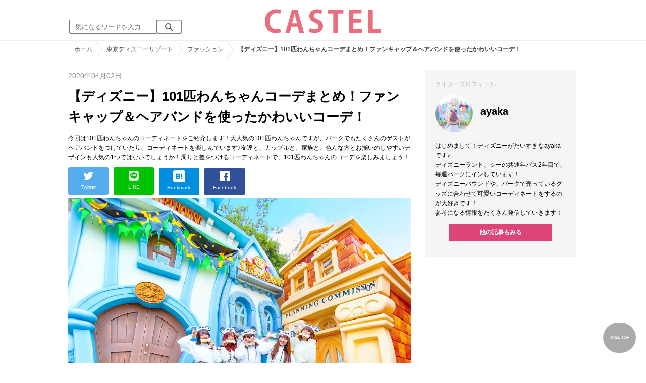

--- FILE ---
content_type: text/html; charset=UTF-8
request_url: https://castel.jp/p/5321
body_size: 24580
content:
<!DOCTYPE html>
<html lang="ja">
<head>
    <meta charset="utf-8">
    <meta http-equiv="X-UA-Compatible" content="IE=edge">
    <meta name="viewport" content="width=device-width,initial-scale=1.0,minimum-scale=1.0,maximum-scale=0.6667,user-scalable=no">
    <meta name="theme-color" content="#ffffff">
    <title>【ディズニー】101匹わんちゃんコーデまとめ！ファンキャップ＆ヘアバンドを使ったかわいいコーデ！</title>
    <meta name="keywords" content="ワールドバザール,モノトーンコーデ,デニムスカート,テッパン,リュッック,レザージャケット,プリーツスカート,サロペット,スウィートハートカフェ,ライダース,ローファー,タイトスカート,カチューシャ,足下,レギンス,トレンチワンピース,フリル,ガーリー,ダルメシアン柄">
    <meta name="description" content="今回は101匹わんちゃんのコーディネートをご紹介します！大人気の101匹わんちゃんですが、パークでもたくさんのゲストがヘアバンドをつけていたり、コーディネートを楽しんでいます♪友達と、カップルと、家族と、色んな方とお揃いのしやすいデザインも人気の1つではないでしょうか！周りと差をつけるコーディネートで、101匹わんちゃんのコーデを楽しみましょう！">
    <meta name="copyright" content="Copyright 2026, Gening, inc. All Rights Reserved.">
    <meta name="viewport" content="width=device-width, initial-scale=1.0">
    <meta name="google-site-verification" content="t7uypcNEhayHmM5sa53RsGrvs7P-glukPbP_vUJ9ygM"/>
    <meta http-equiv="X-UA-Compatible" content="IE=edge">
    <meta property="og:title" content="【ディズニー】101匹わんちゃんコーデまとめ！ファンキャップ＆ヘアバンドを使ったかわいいコーデ！">
    <meta property="og:type" content="website">
    <meta property="og:url" content="https://castel.jp/p/5321">
    <meta property="og:image" content="https://c03.castel.jp/800x/1/101-doggy-outfit-j74338.webp?mod=20230213213923">
    <meta property="og:site_name" content="【ディズニー】101匹わんちゃんコーデまとめ！ファンキャップ＆ヘアバンドを使ったかわいいコーデ！">
    <meta property="og:description" content="今回は101匹わんちゃんのコーディネートをご紹介します！大人気の101匹わんちゃんですが、パークでもたくさんのゲストがヘアバンドをつけていたり、コーディネートを楽しんでいます♪友達と、カップルと、家族と、色んな方とお揃いのしやすいデザインも人気の1つではないでしょうか！周りと差をつけるコーディネートで、101匹わんちゃんのコーデを楽しみましょう！">
    <meta property="fb:app_id" content="1853726054872524">
    <meta name="twitter:card" content="summary_large_image">
    <meta name="twitter:site" content="@castel_tw">
    <meta name="twitter:title" content="【ディズニー】101匹わんちゃんコーデまとめ！ファンキャップ＆ヘアバンドを使ったかわいいコーデ！">
    <meta name="twitter:description" content="今回は101匹わんちゃんのコーディネートをご紹介します！大人気の101匹わんちゃんですが、パークでもたくさんのゲストがヘアバンドをつけていたり、コーディネートを楽しんでいます♪友達と、カップルと、家族と、色んな方とお揃いのしやすいデザインも人気の1つではないでしょうか！周りと差をつけるコーディネートで、101匹わんちゃんのコーデを楽しみましょう！">
    <meta name="twitter:image" content="https://c03.castel.jp/800x/1/101-doggy-outfit-j74338.webp?mod=20230213213923">
    <meta name="twitter:app:country" content="JP">
    <link rel="apple-touch-icon" href="/img/logo/logo180.png"/>
    <link rel="apple-touch-icon-precomposed" href="/img/logo/logo180.png">
    <meta name="apple-mobile-web-app-title" content="CASTEL"/>
    
    <link rel="preload" href="/css/scss/commonbase.css?id=adf28b6213f7afddc539a44cefaf0239" as="style"/>
    <link rel="stylesheet" media="screen,print" href="/css/scss/commonbase.css?id=adf28b6213f7afddc539a44cefaf0239"/>
    <link href="/img/common/favicon.ico" rel="shortcut icon" type="image/vnd.microsoft.icon">
    
    <link rel='preconnect dns-prefetch' href="www.google.com/analytics/analytics/" />
    <link rel='preconnect dns-prefetch' href="www.doubleclickbygoogle.com/" />
    <link rel="dns-prefetch" href="https://securepubads.g.doubleclick.net">
    <link rel="preconnect" href="https://securepubads.g.doubleclick.net" crossorigin>

<link rel="preload" as="image" href="https://c03.castel.jp/800x/1/101-doggy-outfit-j74338.webp?mod=20230213213923" />
    <script type="text/javascript">
        window.dataLayer = window.dataLayer || [];
        window.dataLayer.push({
            'page_category' : 'tdr'
        });
    </script>
<!-- Google Tag Manager Start-->
    <script>
        (function (w, d, s, l, i) {
            w[l] = w[l] || [];
            w[l].push({
                'gtm.start':
                    new Date().getTime(), event: 'gtm.js'
            });
            var f = d.getElementsByTagName(s)[0],
                j = d.createElement(s), dl = l != 'dataLayer' ? '&l=' + l : '';
            j.async = true;
            j.src =
                'https://www.googletagmanager.com/gtm.js?id=' + i + dl;
            f.parentNode.insertBefore(j, f);
        })(window, document, 'script', 'dataLayer', 'GTM-59MZQZT');
    </script>
    <!-- Google Tag Manager End-->
<script type="text/javascript" src="/js/lazym.js?id=893f9905a60886deafca08966f099d0c" async></script>
<link rel="stylesheet" href="/css/scss/page.css?id=8968f8a8b81ef426e9b004f169d31390" />

<script type="text/javascript" language="javascript">
    var vc_pid = "886346832";
    var article_id = "5321";
</script>
<script type="text/javascript" src="//aml.valuecommerce.com/vcdal.js" async></script>
<script type="text/javascript" src="/js/defer.js?id=91b3bda324f1d4e47cb75b729a1d58ee" defer></script>


<!-- Article Analytics Ver. 1.0 nocode Admin-->
        <!-- Article Analytics Ver. 1.0-->
            <script type="text/javascript" src="https://analytics.castel.jp/js/a.js?aid=5321" async></script>
            



    <!-- DFPOnly head start -->
<script async src="https://securepubads.g.doubleclick.net/tag/js/gpt.js"></script>
<script>
    var googletag = googletag || {};
    googletag.cmd = googletag.cmd || [];
</script>
<!-- DFP head end -->
<script>
googletag.cmd.push(function() {
    castelInterstitialSlot = googletag.defineOutOfPageSlot('/83327740/castel.jp/sp_interstitial', googletag.enums.OutOfPageFormat.INTERSTITIAL);
    if (castelInterstitialSlot) {
      castelInterstitialSlot.addService(googletag.pubads());
    }
    googletag.defineSlot('/83327740/castel.jp/pc_page_article_01_a', [[336, 280], [300, 250]], 'div-gpt-ad-1660891576758-0').addService(googletag.pubads())
    googletag.defineSlot('/83327740/castel.jp/pc_page_article_01_b', [[336, 280], [300, 250]], 'div-gpt-ad-1660891615827-0').addService(googletag.pubads())
    googletag.defineSlot('/83327740/castel.jp/pc_page_article_02_a', [[336, 280], [300, 250]], 'div-gpt-ad-1660891651221-0').addService(googletag.pubads())
    googletag.defineSlot('/83327740/castel.jp/pc_page_article_02_b', [[336, 280], [300, 250]], 'div-gpt-ad-1660891674550-0').addService(googletag.pubads())
    googletag.defineSlot('/83327740/castel.jp/pc_page_article_03_a', [[336, 280], [300, 250]], 'div-gpt-ad-1660891729566-0').addService(googletag.pubads())
    googletag.defineSlot('/83327740/castel.jp/pc_page_article_03_b', [[336, 280], [300, 250]], 'div-gpt-ad-1660891752157-0').addService(googletag.pubads())
    googletag.defineSlot('/83327740/castel.jp/pc_page_article_04_a', [[336, 280], [300, 250]], 'div-gpt-ad-1660891795040-0').addService(googletag.pubads())
    googletag.defineSlot('/83327740/castel.jp/pc_page_article_04_b', [[336, 280], [300, 250]], 'div-gpt-ad-1660891821395-0').addService(googletag.pubads())
    googletag.defineSlot('/83327740/castel.jp/pc_page_article_05_a', [[336, 280], [300, 250]], 'div-gpt-ad-1660891861637-0').addService(googletag.pubads())
    googletag.defineSlot('/83327740/castel.jp/pc_page_article_05_b', [[336, 280], [300, 250]], 'div-gpt-ad-1660891883755-0').addService(googletag.pubads())
    googletag.defineSlot('/83327740/castel.jp/pc_page_article_06_a', [[336, 280], [300, 250]], 'div-gpt-ad-1660891916021-0').addService(googletag.pubads())
    googletag.defineSlot('/83327740/castel.jp/pc_page_article_06_b', [[336, 280], [300, 250]], 'div-gpt-ad-1660891937664-0').addService(googletag.pubads())
    googletag.defineSlot('/83327740/castel.jp/pc_page_article_btm_a', [[336, 280], [300, 250]], 'div-gpt-ad-1660892005890-0').addService(googletag.pubads())
    googletag.defineSlot('/83327740/castel.jp/pc_page_article_btm_b', [[336, 280], [300, 250]], 'div-gpt-ad-1660892029856-0').addService(googletag.pubads())
    googletag.defineSlot('/83327740/castel.jp/sp_page_feed_01', ['fluid'], 'div-gpt-ad-1661313177333-0').addService(googletag.pubads())
    googletag.defineSlot('/83327740/castel.jp/pc_page_side_01', [[1, 1], [300, 250], [300, 100]], 'div-gpt-ad-1660580082847-0').addService(googletag.pubads())
    googletag.defineSlot('/83327740/castel.jp/pc_page_side_02', [[1, 1], [300, 600], [300, 250], [300, 1050], [300, 100]], 'div-gpt-ad-1660580201967-0').addService(googletag.pubads())
    googletag.defineSlot('/83327740/castel.jp/pc_page_side_03', [[1, 1], [300, 600], [300, 250], [300, 1050], [300, 100]], 'div-gpt-ad-1660580224316-0').addService(googletag.pubads())
    googletag.pubads().setTargeting("park", ["disney"]);
    googletag.pubads().enableSingleRequest();
    googletag.enableServices();
});
</script>
<script async src="https://platform.twitter.com/widgets.js" charset="utf-8"></script>
</head>
<body class="">
<!-- Google Tag Manager (noscript) -->
    <noscript>
        <iframe src="https://www.googletagmanager.com/ns.html?id=GTM-59MZQZT" height="0" width="0" style="display:none;visibility:hidden"></iframe>
    </noscript>
    <!-- End Google Tag Manager (noscript) -->
<!-- ヘッダー -->
<header>
    <table>
        <tbody>
        <tr>
            <td class="search">
                <img id="search_btn_sp" src="/img/common/search_btn_sp.svg" height="22" width="22" alt="検索" style="padding-left: 8px;"/>
                
                <div class="share_btn pc">
                    <a href="https://x.com/castel_tw" class="twitter-follow-button" data-show-count="false" data-lang="ja" data-show-screen-name="false"></a>
                    <div class="fb-like" data-href="https://www.facebook.com/casteljp/" data-layout="button_count" data-action="like" data-share="false"></div>
                </div>
                <!-- PC検索 -->
                <form class="pc" id="searchForm" method="get" action="https://castel.jp/search/" accept-charset="UTF-8">
                    <input type="text" name="q" id="q_pc" placeholder="気になるワードを入力" class="search_input" value="">
                    <input type="submit" value="" class="search_button">
                </form>
            </td>
            <td class="logo">
                <a href="https://castel.jp">
                    <picture>
                                                    <source type="image/svg+xml" srcset="/img/logo/castel.svg"/>
                                                <img src="/img/logo/top.png" width="138" height="30" alt="テーマパークメディア　キャステル" title="キャステル CASTEL" />
                    </picture>
                </a>
            </td>
            <td id="mypage_menu">
                            </td>
        </tr>
        </tbody>
    </table>

    <!-- SP検索 -->
    <div id="search_box_sp">
        <form id="search_form" method="get" action="https://castel.jp/search/" accept-charset="UTF-8">
            <input type="text" name="q" id="q" placeholder="気になるワードを入力" value="">
        </form>
    </div>

        <nav id="nav_sp" class="top_nav ">
        <ul>

            <li class="pc"><a href="https://castel.jp">ホーム</a></li>
                
                
        <li><a href="https://castel.jp/tdr/">東京ディズニーリゾート</a></li>
                        
                <li class="current"><a href="https://castel.jp/tdr/fashion/">ファッション</a></li>
        
        
                                                <li><a href="https://castel.jp/tdr/event/">新着情報</a></li>
                                                            <li><a href="https://castel.jp/tdl/">ディズニーランド</a></li>
                                                            <li><a href="https://castel.jp/tds/">ディズニーシー </a></li>
                                                            <li><a href="https://castel.jp/tdr/cast/">ディズニーキャスト</a></li>
                                                            
                                                            <li><a href="https://castel.jp/tdr/ticket/">チケット</a></li>
                                                            <li><a href="https://castel.jp/tdr/newarea/">新エリア</a></li>
                                                            <li><a href="https://castel.jp/tdr/disney-hotel/">ディズニーホテル</a></li>
                                                            <li><a href="https://castel.jp/tdr/goods/">ディズニー・お土産</a></li>
                                                            <li><a href="https://castel.jp/tdr/disney-hotel-vacancy/">ホテル空室</a></li>
                                                            <li><a href="https://castel.jp/tdr/character/">キャラクター</a></li>
                                                            <li><a href="https://castel.jp/tdr/tips/">ディズニー豆知識</a></li>
                                                            <li><a href="https://castel.jp/tdr/date/">デート情報</a></li>
                                                            <li><a href="https://castel.jp/tdr/souvenir-medal/">スーベニアメダル</a></li>
                                                            <li><a href="https://castel.jp/tdr/disney-goto-travel/">gotoトラベル</a></li>
                                                            <li><a href="https://castel.jp/tdr/travel-support/">全国旅行支援</a></li>
                                                            <li><a href="https://castel.jp/tdr/konzatsu/">ディズニー混雑</a></li>
                                                            <li><a href="https://castel.jp/tdr/food/">食べ歩き</a></li>
                    
        
        
    
</ul>    </nav>
</header>
        <!--パンくず -->
    <div class="breadcrumb">
        <ul itemscope itemtype="https://schema.org/BreadcrumbList" class="tdr">
                                            <li itemprop="itemListElement" itemscope itemtype="https://schema.org/ListItem">
                    <a itemprop="item" itemid="https://castel.jp" href="https://castel.jp"><span itemprop="name">ホーム</span></a>
                    <meta itemprop="position" content="1" />
                </li>
                                                        <li itemprop="itemListElement" itemscope itemtype="https://schema.org/ListItem" class="">
                        <a itemprop="item" itemid="https://castel.jp/tdr/" href="https://castel.jp/tdr/"><span itemprop="name">東京ディズニーリゾート</span></a>
                        <meta itemprop="position" content="2" />
                    </li>
                                                        <li itemprop="itemListElement" itemscope itemtype="https://schema.org/ListItem" class="no_arrow">
                        <a itemprop="item" itemid="https://castel.jp/tdr/fashion/" href="https://castel.jp/tdr/fashion/"><span itemprop="name">ファッション</span></a>
                        <meta itemprop="position" content="3" />
                    </li>
                                                <li class="pc" itemprop="itemListElement" itemscope itemtype="https://schema.org/ListItem">
                    <strong><span itemprop="name">【ディズニー】101匹わんちゃんコーデまとめ！ファンキャップ＆ヘアバンドを使ったかわいいコーデ！</span></strong>
                    <meta itemprop="position" content="4" />
                </li>
                    </ul>
    </div>
    




    <div id="wrapper" class="clearfix tdl">
    <!--左サイドコンテンツ-->
    <div class="content_left">
        <!--記事開始-->
        <article>
            <!-- 上部メインパート -->
            <div id="intro">



                



                                                            


                                                                                
                <div style="display:flex;">
                    <time class="article_date" style="vertical-align:middle; flex:auto;" datetime="2020-04-02"><span style="vertical-align: middle">2020年04月02日</span></time>
                    <!--いいねボタン-->
                    <div class="fb-like sp" style="flex:auto; text-align: right;" data-href="https://castel.jp/p/5321" data-layout="button_count" data-action="like" data-show-faces="false" data-share="false"></div>
                                    </div>

                <ul class="clearfix" content="2022/03/08"></ul>
                <!-- タイトル -->
                <h1>【ディズニー】101匹わんちゃんコーデまとめ！ファンキャップ＆ヘアバンドを使ったかわいいコーデ！</h1>

                <!-- SP ライター ＆ 閲覧数 -->
                <ul class="articleData clearfix sp">
                    <li class="writer_profile_mini">
                        <p class="img sample-1-1">
                            <a href="https://castel.jp/w/188/">
                                <picture>
                                    <source type="image/webp" srcset="https://c04.castel.jp/cover?url=https%3A%2F%2Fcastel.jp%2Fimg%2Fup%2Fuser%2F8613985ec49eb8f757ae6439e879bb2a.jpeg&w=100&type=webp" />
                                    <img data-src="https://c04.castel.jp/picture?url=https%3A%2F%2Fcastel.jp%2Fimg%2Fup%2Fuser%2F8613985ec49eb8f757ae6439e879bb2a.jpeg&w=100" alt="ayaka ">
                                </picture>
                            </a>
                        </p>
                        <p class="name"><span>ayaka </span></p>
                    </li>
                    
                        
                    
                </ul>
                <!-- 記事サマリー -->
                <p class="articleLead">今回は101匹わんちゃんのコーディネートをご紹介します！大人気の101匹わんちゃんですが、パークでもたくさんのゲストがヘアバンドをつけていたり、コーディネートを楽しんでいます♪友達と、カップルと、家族と、色んな方とお揃いのしやすいデザインも人気の1つではないでしょうか！周りと差をつけるコーディネートで、101匹わんちゃんのコーデを楽しみましょう！</p>
            </div>

                            <div class="articleInfo clearfix">
                    <!-- 記事シェア(PC/SP共通)-->
                    <ul class="share">
    <!--Twitter-->
    <li class="entry-social-tw">
        <a href="http://twitter.com/intent/tweet?text=https%3A%2F%2Fcastel.jp%2Fp%2F5321+%E4%BB%8A%E5%9B%9E%E3%81%AF101%E5%8C%B9%E3%82%8F%E3%82%93%E3%81%A1%E3%82%83%E3%82%93%E3%81%AE%E3%82%B3%E3%83%BC%E3%83%87%E3%82%A3%E3%83%8D%E3%83%BC%E3%83%88%E3%82%92%E3%81%94%E7%B4%B9%E4%BB%8B%E3%81%97%E3%81%BE%E3%81%99%EF%BC%81%E5%A4%A7%E4%BA%BA%E6%B0%97%E3%81%AE101%E5%8C%B9%E3%82%8F%E3%82%93%E3%81%A1%E3%82%83%E3%82%93%E3%81%A7%E3%81%99%E3%81%8C%E3%80%81%E3%83%91%E3%83%BC." data-text="https%3A%2F%2Fcastel.jp%2Fp%2F5321+%E4%BB%8A%E5%9B%9E%E3%81%AF101%E5%8C%B9%E3%82%8F%E3%82%93%E3%81%A1%E3%82%83%E3%82%93%E3%81%AE%E3%82%B3%E3%83%BC%E3%83%87%E3%82%A3%E3%83%8D%E3%83%BC%E3%83%88%E3%82%92%E3%81%94%E7%B4%B9%E4%BB%8B%E3%81%97%E3%81%BE%E3%81%99%EF%BC%81%E5%A4%A7%E4%BA%BA%E6%B0%97%E3%81%AE101%E5%8C%B9%E3%82%8F%E3%82%93%E3%81%A1%E3%82%83%E3%82%93%E3%81%A7%E3%81%99%E3%81%8C%E3%80%81%E3%83%91%E3%83%BC." class="twitter-button" target="_blank">
            <img src="/assets/images/icon_twtr.svg" alt="twitter" height="24" width="24" />
            <span class="twitter-count .share-text"><i class="fab"></i></span><br>
            <span class="share-text">Twitter</span>
        </a>
    </li>
    <!--LINE-->
    <li class="entry-social-line">
        <a class="line-button" href="http://line.me/R/msg/text/?%E4%BB%8A%E5%9B%9E%E3%81%AF101%E5%8C%B9%E3%82%8F%E3%82%93%E3%81%A1%E3%82%83%E3%82%93%E3%81%AE%E3%82%B3%E3%83%BC%E3%83%87%E3%82%A3%E3%83%8D%E3%83%BC%E3%83%88%E3%82%92%E3%81%94%E7%B4%B9%E4%BB%8B%E3%81%97%E3%81%BE%E3%81%99%EF%BC%81%E5%A4%A7%E4%BA%BA%E6%B0%97%E3%81%AE101%E5%8C%B9%E3%82%8F%E3%82%93%E3%81%A1%E3%82%83%E3%82%93%E3%81%A7%E3%81%99%E3%81%8C%E3%80%81%E3%83%91%E3%83%BC.+https%3A%2F%2Fcastel.jp%2Fp%2F5321" target="_blank">
            <img src="/assets/images/icon_line.svg" alt="line" height="24" width="24" /><br>
            <span class="share-text">LINE</span>
        </a>
    </li>
    <!--はてなブックマーク-->
    <li class="entry-social-hatena">
        <a href="http://b.hatena.ne.jp/entry/https://castel.jp/p/5321" class="hatena-bookmark-button" target="_blank" data-hatena-bookmark-title="今回は101匹わんちゃんのコーディネートをご紹介します！大人気の101匹わんちゃんですが、パー." data-hatena-bookmark-layout="simple" title="このエントリーをはてなブックマークに追加" target="_blank">
            <img src="/assets/images/icon_hatena.svg" alt="hatena" height="24" width="24" /><br>
            <span class="share-text">Bookmark!</span>
        </a>
    </li>
    <!-- Facebook -->
    <li class="entry-social-fb">
        <a href="http://www.facebook.com/share.php?u=https://castel.jp/p/5321" class="facebook-button" onclick="window.open(this.href,'FaceBookWindow','width=650,height=450,menubar=no,toolbar=no,scrollbars=yes');return false;" title="Facebookでシェア" target="_blank">
            <img src="/assets/images/icon_fb.svg" alt="facebook" height="24" width="24" />
            <span class="share-text">Facebook</span>
        </a>
    </li>
    <!-- Clipped -->
    </ul>




















































                </div>
            
            
            <!-- 記事エリア -->
            <div class="articleArea" data-page="1">
            
                <div id="list_content">

                    <div class="photo_area" style="">
                        <a href="https://castel.jp/item/74338/">
                            <picture>
                                <source type="image/webp" srcset="https://c03.castel.jp/400x/1/101-doggy-outfit-j74338.webp?mod=20230213213923 400w, https://c03.castel.jp/800x/1/101-doggy-outfit-j74338.webp?mod=20230213213923 800w" />
                                <img style=" width: 100%; aspect-ratio:1.3;" src="https://c03.castel.jp/800x/1/101-doggy-outfit-j74338.jpg?mod=20230213213923" alt="【ディズニー】101匹わんちゃんコーデまとめ！ファンキャップ＆ヘアバンドを使ったかわいいコーデ！" />
                            </picture>
                        </a>
                        <div style="text-align: left;">
                                                                                                                </div>
                    </div>
                    
                    <p>みなさんこんにちは、ayakaです！</p>

<p><span class="color">今回は、パークでも大人気のキャラクター、101匹わんちゃんのコーディネートをご紹介します！</span></p>

<p>101匹わんちゃんは、パークで最も人気のあるキャラクターといっても過言ではないほどの大人気ぶり◎<br />
<span class="color">ダルメシアン柄のファンキャップやヘアバンドは、パークでもたくさんの方が身につけており、品切れになることも多々ありました。</span></p>

<p>101匹わんちゃんのコーディネートの魅力は、コーディネートへの取り入れやすさ、ダルメシアン柄のかわいさという点があります。<br />
<span class="color">そして、男女問わずに様々なコーディネートで楽しめることができるという点も、魅力の1つではないでしょうか？</span></p>

<p>101匹わんちゃんといえばモノトーンなコーデが定番ですが、色々な組み合わせ方法があります◎<br />
また、モノトーン以外にもたくさんの組み合わせがありますよ！</p>

<p><span class="color">周りと差をつけるコーディネートで、101匹わんちゃんのコーディネートを楽しみましょう！</span></p>

<h2>101匹わんちゃんコーデ①</h2>

<div class="photo_area instagram">    <a href="https://castel.jp/item/74339/"><picture>
    <source type="image/webp" data-srcset="https://c04.castel.jp/400x/0/101-doggy-outfit-j74339.webp?mod=20230212195819 400w, https://c04.castel.jp/800x/0/101-doggy-outfit-j74339.webp?mod=20230212195819 800w" />
    <img loading="lazy" class="wide lazyload" style="width:100%; aspect-ratio: 0.8;" id="photo_id74339" data-src="https://c04.castel.jp/400x/0/101-doggy-outfit-j74339.jpg?mod=20230212195819" src="[data-uri]" alt="101匹わんちゃんコーデ" loading="lazy"/>
    </picture></a><div style="text-align: left; margin-bottom: 5px;">    <span class="source">
    <a href="https://www.instagram.com/p/B5Xpf63DfVD/" target="_blank"><img src="/img/static/icon_instagram.svg" /></a>
    </span></div><div class="photo_description" style="text-align:center;">101匹わんちゃんコーデ</div></div>

<p><span class="color">手作りのオリジナルイヤーハットを使ったコーディネートです◎</span><br />
ホワイトを基調とした、シミラールックになっています。</p>

<p><span class="color">お揃いの洋服を揃えなくても、洋服の形や色を揃えるだけで、統一感の出るコーデになります♡</span><br />
新しい洋服を買わなくても手持ちの洋服で揃えることができるので、友達やカップルでのコーデを揃える際におすすめです。</p>

<p><span class="color">ダルメシアン柄のスカートは、101匹わんちゃんのコーデにぴったりですが、ドットのスカートでもダルメシアン柄っぽくなりかわいいです♪</span></p>

<h2>101匹わんちゃんコーデ②</h2>

<div class="photo_area instagram">    <a href="https://castel.jp/item/74340/"><picture>
    <source type="image/webp" data-srcset="https://c01.castel.jp/400x/0/101-doggy-outfit-j74340.webp?mod=20230217190058 400w, https://c01.castel.jp/800x/0/101-doggy-outfit-j74340.webp?mod=20230217190058 800w" />
    <img loading="lazy" class="wide lazyload" style="width:100%; aspect-ratio: 0.801;" id="photo_id74340" data-src="https://c01.castel.jp/400x/0/101-doggy-outfit-j74340.jpg?mod=20230217190058" src="[data-uri]" alt="101匹わんちゃんコーデ" loading="lazy"/>
    </picture></a><div style="text-align: left; margin-bottom: 5px;">    <span class="source">
    <a href="https://www.instagram.com/p/Bz0ZSEKDmVJ/" target="_blank"><img src="/img/static/icon_instagram.svg" /></a>
    </span></div><div class="photo_description" style="text-align:center;">101匹わんちゃんコーデ</div></div>

<div class="ad_flex" style="text-align: center;"><div id='div-gpt-ad-1660891576758-0' class="ad336 bottom_m20"><script> googletag.cmd.push(function() { googletag.display('div-gpt-ad-1660891576758-0'); });</script></div><div id='div-gpt-ad-1660891615827-0' class="ad336 bottom_m20"><script> googletag.cmd.push(function() { googletag.display('div-gpt-ad-1660891615827-0'); });</script></div></div>

<p>ホワイト地に、黒のハート柄のかわいいブラウスを合わせたコーディネートです。</p>

<p><span class="color">トップスにかわいさがあるので、黒のスカートでコーディネートをしめるのがポイント◎</span><br />
少しダルメシアン風にみえるのも101匹わんちゃんコーデならではですよ。</p>

<p><span class="color">丈の短いスカートはコーディネートをバランスよくみせてくれます！</span></p>

<h2>101匹わんちゃんコーデ③</h2>

<div class="photo_area instagram">    <a href="https://castel.jp/item/74341/"><picture>
    <source type="image/webp" data-srcset="https://c02.castel.jp/400x/0/101-doggy-outfit-j74341.webp?mod=20230216164112 400w, https://c02.castel.jp/800x/0/101-doggy-outfit-j74341.webp?mod=20230216164112 800w" />
    <img loading="lazy" class="wide lazyload" style="width:100%; aspect-ratio: 1;" id="photo_id74341" data-src="https://c02.castel.jp/400x/0/101-doggy-outfit-j74341.jpg?mod=20230216164112" src="[data-uri]" alt="101匹わんちゃんコーデ" loading="lazy"/>
    </picture></a><div style="text-align: left; margin-bottom: 5px;">    <span class="source">
    <a href="https://www.instagram.com/p/B881SsUBcwm/" target="_blank"><img src="/img/static/icon_instagram.svg" /></a>
    </span></div><div class="photo_description" style="text-align:center;">101匹わんちゃんコーデ</div></div>

<p><span class="color">全体をホワイトでまとめた、春らしくかわいらしいコーデ◎</span><br />
透け感のあるワンピースは重くなりすぎず、全体がまとまって見えますよね。</p>

<p><span class="color">ロングワンピースなら、足を出したくない人でも安心してコーディネートを楽しむことができます！</span><br />
裾を引きずらないように、丈感だけ注意してくださいね。</p>

<p>インナーや靴もホワイトで揃えれば、あっという間にオールホワイトコーデの完成です。<br />
<span class="color">101匹わんちゃんは白のイメージも強いので、オールホワイトコーデもぴったりですよ♡</span></p>

<h2>101匹わんちゃんコーデ④</h2>

<div class="photo_area instagram">    <a href="https://castel.jp/item/74342/"><picture>
    <source type="image/webp" data-srcset="https://c02.castel.jp/400x/0/101-doggy-outfit-j74342.webp?mod=20230216234835 400w, https://c02.castel.jp/800x/0/101-doggy-outfit-j74342.webp?mod=20230216234835 800w" />
    <img loading="lazy" class="wide lazyload" style="width:100%; aspect-ratio: 1;" id="photo_id74342" data-src="https://c02.castel.jp/400x/0/101-doggy-outfit-j74342.jpg?mod=20230216234835" src="[data-uri]" alt="101匹わんちゃんコーデ" loading="lazy"/>
    </picture></a><div style="text-align: left; margin-bottom: 5px;">    <span class="source">
    <a href="https://www.instagram.com/p/BvJk8Sth3qR/?igshid=7kz2sghpcvzj" target="_blank"><img src="/img/static/icon_instagram.svg" /></a>
    </span></div><div class="photo_description" style="text-align:center;">101匹わんちゃんコーデ</div></div>

<p><span class="color">こちらは、ブラックとホワイトでまとめた、101匹わんちゃんらしいコーデに◎</span></p>

<p>ダルメシアン柄のもこもこキャップは、素材がふわふわでとても肌触りが良いんですよ。<br />
<span class="color">一面がダルメシアン柄なので、存在感があり、写真映えもバッチリです！</span></p>

<p>黒のカーディガンから、レースの大きな襟が出ているので、重くなりすぎずかわいい印象に。<br />
<span class="color">パンツやスカートで形がちがっていても、色を合わせることでコーデがまとまります♪</span></p>

<h2>101匹わんちゃんコーデ⑤</h2>

<div class="photo_area instagram">    <a href="https://castel.jp/item/74343/"><picture>
    <source type="image/webp" data-srcset="https://c04.castel.jp/400x/0/101-doggy-outfit-j74343.webp?mod=20230212195823 400w, https://c04.castel.jp/800x/0/101-doggy-outfit-j74343.webp?mod=20230212195823 800w" />
    <img loading="lazy" class="wide lazyload" style="width:100%; aspect-ratio: 1;" id="photo_id74343" data-src="https://c04.castel.jp/400x/0/101-doggy-outfit-j74343.jpg?mod=20230212195823" src="[data-uri]" alt="101匹わんちゃんコーデ" loading="lazy"/>
    </picture></a><div style="text-align: left; margin-bottom: 5px;">    <span class="source">
    <a href="https://www.instagram.com/p/BotPgbhlQgt/?igshid=o8t6ozwzfj0p" target="_blank"><img src="/img/static/icon_instagram.svg" /></a>
    </span></div><div class="photo_description" style="text-align:center;">101匹わんちゃんコーデ</div></div>

<div class="ad_flex" style="text-align: center;"><div id='div-gpt-ad-1660891651221-0' class="ad336 bottom_m20"><script> googletag.cmd.push(function() { googletag.display('div-gpt-ad-1660891651221-0'); });</script></div><div id='div-gpt-ad-1660891674550-0' class="ad336 bottom_m20"><script> googletag.cmd.push(function() { googletag.display('div-gpt-ad-1660891674550-0'); });</script></div></div>

<p><span class="color">ドットのワンピースが女性らしいガーリーなワンピースを合わせた101匹わんちゃんコーディネート♪</span></p>

<p>スカート部分には、ハート柄のドットのチュール生地が重なり、ふわっとしたシルエットがとてもかわいらしいです。<br />
<span class="color">ホワイト地に黒のハート柄なので、実際の101匹わんちゃんと同じ配色のコーディネートに◎</span></p>

<p>女性らしくガーリーなお洋服をよく着られる方には、このようなワンピースがおすすめです。<br />
<span class="color">ふわっと風になびいた時のシルエットがきれいで、写真映えもばっちり！</span></p>

<p>パスケースやリュッックなどの小物を使えば、より101匹わんちゃんらしいコーディネートになりますよ！</p>

<h2>101匹わんちゃんコーデ⑥</h2>

<div class="photo_area instagram">    <a href="https://castel.jp/item/74344/"><picture>
    <source type="image/webp" data-srcset="https://c04.castel.jp/400x/0/101-doggy-outfit-j74344.webp?mod=20230213064724 400w, https://c04.castel.jp/800x/0/101-doggy-outfit-j74344.webp?mod=20230213064724 800w" />
    <img loading="lazy" class="wide lazyload" style="width:100%; aspect-ratio: 1;" id="photo_id74344" data-src="https://c04.castel.jp/400x/0/101-doggy-outfit-j74344.jpg?mod=20230213064724" src="[data-uri]" alt="101匹わんちゃんコーデ" loading="lazy"/>
    </picture></a><div style="text-align: left; margin-bottom: 5px;">    <span class="source">
    <a href="https://www.instagram.com/p/Bfx84z9lQGl/" target="_blank"><img src="/img/static/icon_instagram.svg" /></a>
    </span></div><div class="photo_description" style="text-align:center;">101匹わんちゃんコーデ</div></div>

<p><span class="color">ベージュのワンピースを合わせた、大人っぽいカジュアルなコーディネートに♪</span><br />
ブラックとあわせることで、秋らしさも感じるような雰囲気がとても素敵ですよね。</p>

<p>ワンピースの形も、トレンチワンピースっぽく、トレンドを抑えたデザインに。<br />
<span class="color">靴下や靴までブラックで揃えているところはさすがですよね♡</span></p>

<p>今ではすっかりレアになってしまった、101匹わんちゃんのカチューシャ。<br />
数年前のパークで販売されており、今ではもう販売していない幻のカチューシャになっているんです。</p>

<p><span class="color">持っているという方は、ぜひコーディネートを組んで使ってあげてくださいね♪</span></p>

<h2>101匹わんちゃんコーデ⑦</h2>

<div class="photo_area instagram">    <a href="https://castel.jp/item/74345/"><picture>
    <source type="image/webp" data-srcset="https://c04.castel.jp/400x/0/101-doggy-outfit-j74345.webp?mod=20230212210649 400w, https://c04.castel.jp/800x/0/101-doggy-outfit-j74345.webp?mod=20230212210649 800w" />
    <img loading="lazy" class="wide lazyload" style="width:100%; aspect-ratio: 1.504;" id="photo_id74345" data-src="https://c04.castel.jp/400x/0/101-doggy-outfit-j74345.jpg?mod=20230212210649" src="[data-uri]" alt="101匹わんちゃんコーデ" loading="lazy"/>
    </picture></a><div style="text-align: left; margin-bottom: 5px;">    <span class="source">
    <a href="https://www.instagram.com/p/BkNE05RBqtc/" target="_blank"><img src="/img/static/icon_instagram.svg" /></a>
    </span></div><div class="photo_description" style="text-align:center;">101匹わんちゃんコーデ</div></div>

<p><span class="color">Tシャツとプリーツスカートの組み合わせで、ラフなスクールガール風のコーディネートに！</span><br />
夏の暑い日にぴったりなコーディネートです。</p>

<p><span class="color">プリーツスカートを合わせるだけで、一気にスクールガール風のコーディネートが完成します◎</span><br />
韓国ファッションっぽく、トップスをインするのも良いですよね。<br />
<span class="color">足下はローファーや厚底の靴にすると、よりスクールガールに近づきますよ♪</span></p>

<p>また、ワールドバザールにある、スウィートハートカフェでは、骨の形をしたパンが販売されています。<br />
<span class="color">中にはあんこが入っていて、骨の形が忠実に再現されています！</span></p>

<p>コーデとぴったり合うディズニーフードなので、101匹わんちゃんコーデをした際にはチェックしてみてくださいね。</p>

<h2>101匹わんちゃんコーデ⑧</h2>

<div class="photo_area instagram">    <a href="https://castel.jp/item/74346/"><picture>
    <source type="image/webp" data-srcset="https://c02.castel.jp/400x/0/101-doggy-outfit-j74346.webp?mod=20230212195837 400w, https://c02.castel.jp/800x/0/101-doggy-outfit-j74346.webp?mod=20230212195837 800w" />
    <img loading="lazy" class="wide lazyload" style="width:100%; aspect-ratio: 1.325;" id="photo_id74346" data-src="https://c02.castel.jp/400x/0/101-doggy-outfit-j74346.jpg?mod=20230212195837" src="[data-uri]" alt="101匹わんちゃんコーデ" loading="lazy"/>
    </picture></a><div style="text-align: left; margin-bottom: 5px;">    <span class="source">
    <a href="https://www.instagram.com/p/B3XKgSNHQxW/" target="_blank"><img src="/img/static/icon_instagram.svg" /></a>
    </span></div><div class="photo_description" style="text-align:center;">101匹わんちゃんコーデ</div></div>

<div class="ad_flex" style="text-align: center;"><div id='div-gpt-ad-1660891729566-0' class="ad336 bottom_m20"><script> googletag.cmd.push(function() { googletag.display('div-gpt-ad-1660891729566-0'); });</script></div><div id='div-gpt-ad-1660891752157-0' class="ad336 bottom_m20"><script> googletag.cmd.push(function() { googletag.display('div-gpt-ad-1660891752157-0'); });</script></div></div>

<p>ドットの襟付きワンピースがかわいいお揃いコーデ。<br />
<span class="color">着回しできそうなデザインで、1つ持っていると色々なコーデに使えそうなところも◎</span></p>

<p>首まわりが開いているデザインなので、顔まわりがスッキリしてみえるんです！<br />
<span class="color">さらにヘアバンドで髪の毛もまとめれば、小顔効果も狙えるかもしれません。</span></p>

<p>ヘアバンドはパークでも大人気のディズニーグッズ。<br />
<span class="color">特に101匹わんちゃんのヘアバンドは、大人気なため、パークで見つけた際はすぐにゲットするのをおすすめします◎</span></p>

<h2>101匹わんちゃんコーデ⑨</h2>

<div class="photo_area instagram">    <a href="https://castel.jp/item/74347/"><picture>
    <source type="image/webp" data-srcset="https://c03.castel.jp/400x/0/101-doggy-outfit-j74347.webp?mod=20230213214005 400w, https://c03.castel.jp/800x/0/101-doggy-outfit-j74347.webp?mod=20230213214005 800w" />
    <img loading="lazy" class="wide lazyload" style="width:100%; aspect-ratio: 0.801;" id="photo_id74347" data-src="https://c03.castel.jp/400x/0/101-doggy-outfit-j74347.jpg?mod=20230213214005" src="[data-uri]" alt="101匹わんちゃんコーデ" loading="lazy"/>
    </picture></a><div style="text-align: left; margin-bottom: 5px;">    <span class="source">
    <a href="https://www.instagram.com/p/BoTQYu3nuPh/?igshid=1otgofk5ktexs" target="_blank"><img src="/img/static/icon_instagram.svg" /></a>
    </span></div><div class="photo_description" style="text-align:center;">101匹わんちゃんコーデ</div></div>

<p><span class="color">101匹わんちゃんの首輪をイメージした、差し色の赤がおしゃれなモノトーンコーデ♪</span></p>

<p>ブラックやホワイトの落ち着いた色味の中に赤があるので、差し色としてもおしゃれとしても映えています！<br />
<span class="color">小物で差し色をつくれるコーデはおしゃれ上級者…！</span></p>

<p>胸元のリボンや、ミニスカート、ニーハイソックスが女の子らしくかわいらしいイメージのコーディネートですが、黒のライダースがコーデをしっかり締めてくれています。</p>

<p><span class="color">ニーハイソックスは、足を美脚に長く見せてくれる効果も◎</span><br />
タイツやレギンスなどと合わせておすすめです。</p>

<h2>101匹わんちゃんコーデ⑩</h2>

<div class="photo_area instagram">    <a href="https://castel.jp/item/74348/"><picture>
    <source type="image/webp" data-srcset="https://c04.castel.jp/400x/0/101-doggy-outfit-j74348.webp?mod=20230212223107 400w, https://c04.castel.jp/800x/0/101-doggy-outfit-j74348.webp?mod=20230212223107 800w" />
    <img loading="lazy" class="wide lazyload" style="width:100%; aspect-ratio: 1;" id="photo_id74348" data-src="https://c04.castel.jp/400x/0/101-doggy-outfit-j74348.jpg?mod=20230212223107" src="[data-uri]" alt="101匹わんちゃんコーデ" loading="lazy"/>
    </picture></a><div style="text-align: left; margin-bottom: 5px;">    <span class="source">
    <a href="https://www.instagram.com/p/B21W1aUl18Y/?igshid=uj5phpdatryt" target="_blank"><img src="/img/static/icon_instagram.svg" /></a>
    </span></div><div class="photo_description" style="text-align:center;">101匹わんちゃんコーデ</div></div>

<p><span class="color">ワンピースの柄がおしゃれな101匹わんちゃんコーデ◎</span><br />
大人っぽい、でも個性もある、そんな素敵なコーデにまとまっています。</p>

<p>101匹わんちゃんコーデをやる際にどうしても、ダルメシアン柄の洋服を選んだり、ドットのスカートを選んだりしてしまいがちに。<br />
<span class="color">そんな時は、柄のあるワンピースで周りと差をつけてみて♪</span></p>

<p>ポイントは、ブラックやホワイトの101匹わんちゃんに使われている色の洋服を選ぶことです。<br />
<span class="color">ディズニーバウンドに色の再現は欠かせません◎</span></p>

<h2>101匹わんちゃんコーデ⑪</h2>

<div class="photo_area instagram">    <a href="https://castel.jp/item/74349/"><picture>
    <source type="image/webp" data-srcset="https://c04.castel.jp/400x/0/101-doggy-outfit-j74349.webp?mod=20230212195917 400w, https://c04.castel.jp/800x/0/101-doggy-outfit-j74349.webp?mod=20230212195917 800w" />
    <img loading="lazy" class="wide lazyload" style="width:100%; aspect-ratio: 1.337;" id="photo_id74349" data-src="https://c04.castel.jp/400x/0/101-doggy-outfit-j74349.jpg?mod=20230212195917" src="[data-uri]" alt="101匹わんちゃんコーデ" loading="lazy"/>
    </picture></a><div style="text-align: left; margin-bottom: 5px;">    <span class="source">
    <a href="https://www.instagram.com/p/BbjMA3uFjla/" target="_blank"><img src="/img/static/icon_instagram.svg" /></a>
    </span></div><div class="photo_description" style="text-align:center;">101匹わんちゃんコーデ</div></div>

<div class="ad_flex" style="text-align: center;"><div id='div-gpt-ad-1660891795040-0' class="ad336 bottom_m20"><script> googletag.cmd.push(function() { googletag.display('div-gpt-ad-1660891795040-0'); });</script></div><div id='div-gpt-ad-1660891821395-0' class="ad336 bottom_m20"><script> googletag.cmd.push(function() { googletag.display('div-gpt-ad-1660891821395-0'); });</script></div></div>

<p><span class="color">こちらはピンクのファーアウターがとても目立っている101匹わんちゃんコーデ！</span></p>

<p>実は101匹わんちゃんの耳はピンク色なんですよ。<br />
<span class="color">薄いピンクの洋服も、101匹わんちゃんコーデにぴったりマッチします♡</span></p>

<p>冬にぴったりのファーアウターは、暖かくもこもこしているので、101匹わんちゃんコーデにぴったりです。<br />
<span class="color">友達とお揃いコーデにすれば、写真映えもばっちりですよ！</span></p>

<h2>101匹わんちゃんコーデ⑫</h2>

<div class="photo_area instagram">    <a href="https://castel.jp/item/74350/"><picture>
    <source type="image/webp" data-srcset="https://c01.castel.jp/400x/0/101-doggy-outfit-j74350.webp?mod=20230215180340 400w, https://c01.castel.jp/800x/0/101-doggy-outfit-j74350.webp?mod=20230215180340 800w" />
    <img loading="lazy" class="wide lazyload" style="width:100%; aspect-ratio: 1;" id="photo_id74350" data-src="https://c01.castel.jp/400x/0/101-doggy-outfit-j74350.jpg?mod=20230215180340" src="[data-uri]" alt="101匹わんちゃんコーデ" loading="lazy"/>
    </picture></a><div style="text-align: left; margin-bottom: 5px;">    <span class="source">
    <a href="https://www.instagram.com/p/BoTxP_1AwNF/" target="_blank"><img src="/img/static/icon_instagram.svg" /></a>
    </span></div><div class="photo_description" style="text-align:center;">101匹わんちゃんコーデ</div></div>

<p>レトロガーリーなテイストのシンプルコーデ。<br />
<span class="color">Tシャツにスカートとカジュアルですが、スカートはニット素材に、そしてレースタイツでレトロな雰囲気に◎</span></p>

<p>スカートやタイツなど、レディースにしか取り扱いのないアイテムを使うだけで、女性らしさがアップします。</p>

<p><span class="color">また1つのスタイリングに対して、3色〜4色にカラーを絞ると、まとまりが出ておしゃれに見えますよ！</span></p>

<h2>101匹わんちゃんコーデ⑬</h2>

<div class="photo_area instagram">    <a href="https://castel.jp/item/74351/"><picture>
    <source type="image/webp" data-srcset="https://c03.castel.jp/400x/0/101-doggy-outfit-j74351.webp?mod=20230217144101 400w, https://c03.castel.jp/800x/0/101-doggy-outfit-j74351.webp?mod=20230217144101 800w" />
    <img loading="lazy" class="wide lazyload" style="width:100%; aspect-ratio: 1;" id="photo_id74351" data-src="https://c03.castel.jp/400x/0/101-doggy-outfit-j74351.jpg?mod=20230217144101" src="[data-uri]" alt="101匹わんちゃんコーデ" loading="lazy"/>
    </picture></a><div style="text-align: left; margin-bottom: 5px;">    <span class="source">
    <a href="https://www.instagram.com/p/BuoAhhfAR2J/" target="_blank"><img src="/img/static/icon_instagram.svg" /></a>
    </span></div><div class="photo_description" style="text-align:center;">101匹わんちゃんコーデ</div></div>

<p><span class="color">ホワイトやブラックを合わせた、カップルでの101匹わんちゃんコーディネートもおすすめです♪</span></p>

<p>こちらのカップルコーデは、男性が黒でパキッとした印象に。<br />
女性は白のワンピースで女性らしく。</p>

<p><span class="color">カップルならではのコーディネートの組み方がとてもおしゃれですよね♪</span></p>

<p>ホワイトとブラックの2色がメインなので、2人並んだときのバランスもとても良く、スタイリッシュにみえます。</p>

<p><span class="color">モノトーンであれば、お揃いや、リンクコーデに朝鮮しやすいカップルも多いのではないでしょうか？</span><br />
ぜひ、カップルで101匹わんちゃんコーデをしてみてください♪</p>

<h2>101匹わんちゃんコーデ⑭</h2>

<div class="photo_area instagram">    <a href="https://castel.jp/item/74352/"><picture>
    <source type="image/webp" data-srcset="https://c02.castel.jp/400x/0/101-doggy-outfit-j74352.webp?mod=20230212195920 400w, https://c02.castel.jp/800x/0/101-doggy-outfit-j74352.webp?mod=20230212195920 800w" />
    <img loading="lazy" class="wide lazyload" style="width:100%; aspect-ratio: 1;" id="photo_id74352" data-src="https://c02.castel.jp/400x/0/101-doggy-outfit-j74352.jpg?mod=20230212195920" src="[data-uri]" alt="101匹わんちゃんコーデ" loading="lazy"/>
    </picture></a><div style="text-align: left; margin-bottom: 5px;">    <span class="source">
    <a href="https://www.instagram.com/p/Bqj97zNnvP5/?igshid=1sqe306ww31zl" target="_blank"><img src="/img/static/icon_instagram.svg" /></a>
    </span></div><div class="photo_description" style="text-align:center;">101匹わんちゃんコーデ</div></div>

<div class="ad_flex" style="text-align: center;"><div id='div-gpt-ad-1660891861637-0' class="ad336 bottom_m20"><script> googletag.cmd.push(function() { googletag.display('div-gpt-ad-1660891861637-0'); });</script></div><div id='div-gpt-ad-1660891883755-0' class="ad336 bottom_m20"><script> googletag.cmd.push(function() { googletag.display('div-gpt-ad-1660891883755-0'); });</script></div></div>

<p>ダルメシアン柄のミニスカートがコーデのアクセントに◎<br />
<span class="color">ヘアバンドとスカートの柄がリンクしていてかわいい、101匹わんちゃんコーデです！</span></p>

<p>パープルのニットにボリューム感があるので、タイトスカートを組み合わせて、しっかりバランスがとれているのがさすがですね。</p>

<p><span class="color">パスケースもプラスして、101匹わんちゃん尽くしのコーディネートです♪</span></p>

<h2>101匹わんちゃんコーデ⑮</h2>

<div class="photo_area instagram">    <a href="https://castel.jp/item/74353/"><picture>
    <source type="image/webp" data-srcset="https://c04.castel.jp/400x/0/101-doggy-outfit-j74353.webp?mod=20230212195929 400w, https://c04.castel.jp/800x/0/101-doggy-outfit-j74353.webp?mod=20230212195929 800w" />
    <img loading="lazy" class="wide lazyload" style="width:100%; aspect-ratio: 1;" id="photo_id74353" data-src="https://c04.castel.jp/400x/0/101-doggy-outfit-j74353.jpg?mod=20230212195929" src="[data-uri]" alt="101匹わんちゃんコーデ" loading="lazy"/>
    </picture></a><div style="text-align: left; margin-bottom: 5px;">    <span class="source">
    <a href="https://www.instagram.com/p/BoWQuR2HPcP/" target="_blank"><img src="/img/static/icon_instagram.svg" /></a>
    </span></div><div class="photo_description" style="text-align:center;">101匹わんちゃんコーデ</div></div>

<p><span class="color">着回しがしやすい、ホワイトのブラウスや、ブラックのスカートを合わせたコーディネート◎</span><br />
完全にお揃いの双子コーデです！</p>

<p><span class="color">ホワイトのブラウスはボトムスを選ばないので、1つは絶対に持っておきたいマストアイテム。</span><br />
春や夏には1枚で、秋にはカーディガンを羽織って、冬にはニットと合わせたり。<br />
<span class="color">季節を問わず、組み合わせを変えるだけで印象を変えてくれます！</span></p>

<p>友達と統一感のあるお揃いコーデをする際に、筆者がおすすめしたいのが、靴の色を揃えることです。<br />
細かい部分ではありますが、靴や靴下もコーディネートの一部。</p>

<p><span class="color">友達と揃えることで、写真を撮ったときにぴったりとリンクしてくれます◎</span></p>

<p>全く同じものでなくても、色を揃えるだけでいいんです。<br />
<span class="color">ぜひ、参考にしてみてくださいね♪</span></p>

<h2>101匹わんちゃんコーデ⑯</h2>

<div class="photo_area instagram">    <a href="https://castel.jp/item/74354/"><picture>
    <source type="image/webp" data-srcset="https://c04.castel.jp/400x/0/101-doggy-outfit-j74354.webp?mod=20230215225001 400w, https://c04.castel.jp/800x/0/101-doggy-outfit-j74354.webp?mod=20230215225001 800w" />
    <img loading="lazy" class="wide lazyload" style="width:100%; aspect-ratio: 1;" id="photo_id74354" data-src="https://c04.castel.jp/400x/0/101-doggy-outfit-j74354.jpg?mod=20230215225001" src="[data-uri]" alt="101匹わんちゃんコーデ" loading="lazy"/>
    </picture></a><div style="text-align: left; margin-bottom: 5px;">    <span class="source">
    <a href="https://www.instagram.com/p/Bv1QpiGASHk/" target="_blank"><img src="/img/static/icon_instagram.svg" /></a>
    </span></div><div class="photo_description" style="text-align:center;">101匹わんちゃんコーデ</div></div>

<p>オールホワイトがさわやかな春コーデ。<br />
<span class="color">サロペットが元気な感じを出しつつ、レース襟のブラウスで女性らしさをプラスしています！</span></p>

<p>サロペットはインナーを変えるだけで印象も変わり、色々な着回しもできる万能アイテムですよ。<br />
<span class="color">ホワイトやブラック、デニムなどの使いやすい色のサロペットがおすすめ！</span></p>

<p>ファーキャップは存在感があり、写真映えもするので101匹わんちゃんのアイテムの中でも一押しです。<br />
<span class="color">パークは強風の日が多いのですが、強風からもヘアスタイルも守ってくれますよ♪</span></p>

<h2>101匹わんちゃんコーデ⑰</h2>

<div class="photo_area instagram">    <a href="https://castel.jp/item/74355/"><picture>
    <source type="image/webp" data-srcset="https://c01.castel.jp/400x/0/101-doggy-outfit-j74355.webp?mod=20230213214021 400w, https://c01.castel.jp/800x/0/101-doggy-outfit-j74355.webp?mod=20230213214021 800w" />
    <img loading="lazy" class="wide lazyload" style="width:100%; aspect-ratio: 1;" id="photo_id74355" data-src="https://c01.castel.jp/400x/0/101-doggy-outfit-j74355.jpg?mod=20230213214021" src="[data-uri]" alt="101匹わんちゃんコーデ" loading="lazy"/>
    </picture></a><div style="text-align: left; margin-bottom: 5px;">    <span class="source">
    <a href="https://www.instagram.com/p/Bp36M7vhSHw/" target="_blank"><img src="/img/static/icon_instagram.svg" /></a>
    </span></div><div class="photo_description" style="text-align:center;">101匹わんちゃんコーデ</div></div>

<div class="ad_flex" style="text-align: center;"><div id='div-gpt-ad-1660891916021-0' class="ad336 bottom_m20"><script> googletag.cmd.push(function() { googletag.display('div-gpt-ad-1660891916021-0'); });</script></div><div id='div-gpt-ad-1660891937664-0' class="ad336 bottom_m20"><script> googletag.cmd.push(function() { googletag.display('div-gpt-ad-1660891937664-0'); });</script></div></div>

<p>ブラウスとロングスカートのコーデは、テッパンのかわいいコーデ。<br />
<span class="color">誰でもマネしやすく、おしゃれに見える、筆者おすすめのコーディネートです◎</span></p>

<p>足を出したくない、肌を出したくない、日焼けしたくない…でも女性らしいコーディネートをしたい！という時に、ロングスカートはとてもおすすめです。</p>

<p><span class="color">最近ではロングスカートがトレンド化し、様々なデザインのロングスカートをみるようになりました！</span><br />
好みのデザインや色のスカートを見つけて、コーデにプラスしてみましょう。</p>

<p><span class="color">スタイルアップも狙えますよ♪</span></p>

<h2>101匹わんちゃんコーデ⑱</h2>

<div class="photo_area instagram">    <a href="https://castel.jp/item/74356/"><picture>
    <source type="image/webp" data-srcset="https://c01.castel.jp/400x/0/101-doggy-outfit-j74356.webp?mod=20230213214128 400w, https://c01.castel.jp/800x/0/101-doggy-outfit-j74356.webp?mod=20230213214128 800w" />
    <img loading="lazy" class="wide lazyload" style="width:100%; aspect-ratio: 1;" id="photo_id74356" data-src="https://c01.castel.jp/400x/0/101-doggy-outfit-j74356.jpg?mod=20230213214128" src="[data-uri]" alt="101匹わんちゃんコーデ" loading="lazy"/>
    </picture></a><div style="text-align: left; margin-bottom: 5px;">    <span class="source">
    <a href="https://www.instagram.com/p/BpNWWROlYE6/" target="_blank"><img src="/img/static/icon_instagram.svg" /></a>
    </span></div><div class="photo_description" style="text-align:center;">101匹わんちゃんコーデ</div></div>

<p><span class="color">ピンクのワンピースをポイントにした、かわいらしいコーディネートです♡</span><br />
こちらのコーデは、ファンキャップとマフラー、手袋が一体化した、冬にぴったりのファンキャップを合わせています。</p>

<p><span class="color">1つで3役の防寒ができるこちらのファンキャップは、写真を撮る際にも様々な楽しみ方ができます！</span><br />
ポーズも参考にできるものばかりです。</p>

<p><span class="color">耳の薄ピンクが、ワンピースのピンクとリンクしていて、とってもかわいいですよね♪</span><br />
レザージャケットにもフリルがついていて女性らしいコーデですが、ブラックでコーデ全体が締まって見える、おしゃれコーデに◎</p>

<h2>101匹わんちゃんコーデ⑲</h2>

<div class="photo_area instagram">    <a href="https://castel.jp/item/74357/"><picture>
    <source type="image/webp" data-srcset="https://c04.castel.jp/400x/0/101-doggy-outfit-j74357.webp?mod=20230213214153 400w, https://c04.castel.jp/800x/0/101-doggy-outfit-j74357.webp?mod=20230213214153 800w" />
    <img loading="lazy" class="wide lazyload" style="width:100%; aspect-ratio: 1;" id="photo_id74357" data-src="https://c04.castel.jp/400x/0/101-doggy-outfit-j74357.jpg?mod=20230213214153" src="[data-uri]" alt="101匹わんちゃんコーデ" loading="lazy"/>
    </picture></a><div style="text-align: left; margin-bottom: 5px;">    <span class="source">
    <a href="https://www.instagram.com/p/BRj7X6SglWn/" target="_blank"><img src="/img/static/icon_instagram.svg" /></a>
    </span></div><div class="photo_description" style="text-align:center;">101匹わんちゃんコーデ</div></div>

<p><span class="color">ピンクのもこもこアウターにデニムスカートを合わせたコーディネート！</span><br />
デニムはどんなコーデにも合う、カジュアルファッションに必要なマストアイテムです。</p>

<p>ピンクの重めなアウターでも、デニムを合わせることでカジュアルに。<br />
<span class="color">薄いデニムを合わせれば、春夏の季節にぴったりな、さわやかな印象のコーディネートになりますよ◎</span></p>

<p>家族やカップルで、男性とお揃いコーディネートを楽しむ際にも、デニムはおすすめです♪</p>

<h2>まとめ</h2>

<p>いかがでしたでしょうか？</p>

<p>101匹わんちゃんのコーディネートをご紹介しました！<br />
今回は女性らしいコーディネートを多めに、様々なパターンのコーディネートを集めてみました◎</p>

<p>パークでも大人気を誇る、101匹わんちゃんですが、コーデにちょっとしたこだわりポイントをプラスするだけで、まとまりのあるコーディネートになりますよね。<br />
季節に合わせたかわいいコーディネートを組んで、パークを楽しみましょう！</p>

<p>・<a href="https://castel.jp/p/1750" target="_blank">【2025】ディズニーの101匹わんちゃんグッズ全43種類まとめ！ダルメシアン柄のヘアバンド・ファンキャップ・カチューシャがおすすめ！</a></p>



                </div>
            </div>



            
            <!-- ページャー部分 -->
            
                                                                        
                                                    <div style="text-align: center; display: flex; justify-content: space-between;">
                                <div id='div-gpt-ad-1660892005890-0' class="ad336 inline"><script> googletag.cmd.push(function() { googletag.display('div-gpt-ad-1660892005890-0'); });</script></div>
                                <div id='div-gpt-ad-1660892029856-0' class="ad336 inline"><script> googletag.cmd.push(function() { googletag.display('div-gpt-ad-1660892029856-0'); });</script></div>
                            </div>
                                                            
                <!-- SNSシェアボタン(下部) -->
                <div class="articleInfo clearfix sp">
                    <ul class="share">
    <!--Twitter-->
    <li class="entry-social-tw">
        <a href="http://twitter.com/intent/tweet?text=https%3A%2F%2Fcastel.jp%2Fp%2F5321+%E4%BB%8A%E5%9B%9E%E3%81%AF101%E5%8C%B9%E3%82%8F%E3%82%93%E3%81%A1%E3%82%83%E3%82%93%E3%81%AE%E3%82%B3%E3%83%BC%E3%83%87%E3%82%A3%E3%83%8D%E3%83%BC%E3%83%88%E3%82%92%E3%81%94%E7%B4%B9%E4%BB%8B%E3%81%97%E3%81%BE%E3%81%99%EF%BC%81%E5%A4%A7%E4%BA%BA%E6%B0%97%E3%81%AE101%E5%8C%B9%E3%82%8F%E3%82%93%E3%81%A1%E3%82%83%E3%82%93%E3%81%A7%E3%81%99%E3%81%8C%E3%80%81%E3%83%91%E3%83%BC." data-text="https%3A%2F%2Fcastel.jp%2Fp%2F5321+%E4%BB%8A%E5%9B%9E%E3%81%AF101%E5%8C%B9%E3%82%8F%E3%82%93%E3%81%A1%E3%82%83%E3%82%93%E3%81%AE%E3%82%B3%E3%83%BC%E3%83%87%E3%82%A3%E3%83%8D%E3%83%BC%E3%83%88%E3%82%92%E3%81%94%E7%B4%B9%E4%BB%8B%E3%81%97%E3%81%BE%E3%81%99%EF%BC%81%E5%A4%A7%E4%BA%BA%E6%B0%97%E3%81%AE101%E5%8C%B9%E3%82%8F%E3%82%93%E3%81%A1%E3%82%83%E3%82%93%E3%81%A7%E3%81%99%E3%81%8C%E3%80%81%E3%83%91%E3%83%BC." class="twitter-button" target="_blank">
            <img src="/assets/images/icon_twtr.svg" alt="twitter" height="24" width="24" />
            <span class="twitter-count .share-text"><i class="fab"></i></span><br>
            <span class="share-text">Twitter</span>
        </a>
    </li>
    <!--LINE-->
    <li class="entry-social-line">
        <a class="line-button" href="http://line.me/R/msg/text/?%E4%BB%8A%E5%9B%9E%E3%81%AF101%E5%8C%B9%E3%82%8F%E3%82%93%E3%81%A1%E3%82%83%E3%82%93%E3%81%AE%E3%82%B3%E3%83%BC%E3%83%87%E3%82%A3%E3%83%8D%E3%83%BC%E3%83%88%E3%82%92%E3%81%94%E7%B4%B9%E4%BB%8B%E3%81%97%E3%81%BE%E3%81%99%EF%BC%81%E5%A4%A7%E4%BA%BA%E6%B0%97%E3%81%AE101%E5%8C%B9%E3%82%8F%E3%82%93%E3%81%A1%E3%82%83%E3%82%93%E3%81%A7%E3%81%99%E3%81%8C%E3%80%81%E3%83%91%E3%83%BC.+https%3A%2F%2Fcastel.jp%2Fp%2F5321" target="_blank">
            <img src="/assets/images/icon_line.svg" alt="line" height="24" width="24" /><br>
            <span class="share-text">LINE</span>
        </a>
    </li>
    <!--はてなブックマーク-->
    <li class="entry-social-hatena">
        <a href="http://b.hatena.ne.jp/entry/https://castel.jp/p/5321" class="hatena-bookmark-button" target="_blank" data-hatena-bookmark-title="今回は101匹わんちゃんのコーディネートをご紹介します！大人気の101匹わんちゃんですが、パー." data-hatena-bookmark-layout="simple" title="このエントリーをはてなブックマークに追加" target="_blank">
            <img src="/assets/images/icon_hatena.svg" alt="hatena" height="24" width="24" /><br>
            <span class="share-text">Bookmark!</span>
        </a>
    </li>
    <!-- Facebook -->
    <li class="entry-social-fb">
        <a href="http://www.facebook.com/share.php?u=https://castel.jp/p/5321" class="facebook-button" onclick="window.open(this.href,'FaceBookWindow','width=650,height=450,menubar=no,toolbar=no,scrollbars=yes');return false;" title="Facebookでシェア" target="_blank">
            <img src="/assets/images/icon_fb.svg" alt="facebook" height="24" width="24" />
            <span class="share-text">Facebook</span>
        </a>
    </li>
    <!-- Clipped -->
    </ul>




















































                </div>

            
            <!-- シェア系 -->
            <table class="iine_hp">
                <tbody>
                    <tr>
                        <th>
                                                            <picture class="contain">
                                    <source type="image/webp" data-srcset="https://c03.castel.jp/400x200/1/101-doggy-outfit-j74338.webp 400w" sizes="50vw">
                                    <img loading="lazy" class="lazyload" src="/img/common/lazy.svg" data-src="https://c04.castel.jp/cover?url=https%3A%2F%2Fcastel.jp%2Fimg%2Fup%2Fpicture_74338.jpg&amp;w=400&amp;h=200" alt="【ディズニー】101匹わんちゃんコーデまとめ！ファンキャップ＆ヘアバンドを使ったかわいいコーデ！" />
                                </picture>
                                                    </th>
                        <td>
                            <p style="font-size: 16px;">キャステルの記事を<br />
                                シェアしよう</p>
                            <br />
                            <div class="twitter">
    <div class="btn-o" data-scribe="component:button" style="width: 88px;"><a class="twitter-btn" id="b" target="_blank" href="https://twitter.com/intent/tweet?original_referer=https%3A%2F%2Fcastel.jp%2F&amp;ref_src=twsrc%5Etfw%7Ctwcamp%5Ebuttonembed%7Ctwterm%5Eshare%7Ctwgr%5E&amp;text=今回は101匹わんちゃんのコーディネートをご紹介します！大人気の101匹わんちゃんですが、パー.&amp;url=https://castel.jp/p/5321"><i></i><span class="label" id="l">ツイート</span></a></div>
</div>                            <div class="fb-like" data-width="100" data-href="https://castel.jp/p/5321" data-layout="button_count" data-action="like" data-show-faces="false" data-share="false"></div>
                            <br />
                            <small>テーマパークの最新情報をお届けします</small>
                        </td>
                    </tr>
                </tbody>
            </table>

            <!-- キーワードまとめ -->
            <div class="keyword">
                <h2>このまとめに関するキーワード</h2>
                <ul class="keyword clearfix">
                                            <li><a href="https://castel.jp/tag/%E3%83%AF%E3%83%BC%E3%83%AB%E3%83%89%E3%83%90%E3%82%B6%E3%83%BC%E3%83%AB/">ワールドバザール</a></li>
                                            <li><a href="https://castel.jp/tag/%E3%83%A2%E3%83%8E%E3%83%88%E3%83%BC%E3%83%B3%E3%82%B3%E3%83%BC%E3%83%87/">モノトーンコーデ</a></li>
                                            <li><a href="https://castel.jp/tag/%E3%83%87%E3%83%8B%E3%83%A0%E3%82%B9%E3%82%AB%E3%83%BC%E3%83%88/">デニムスカート</a></li>
                                            <li><a href="https://castel.jp/tag/%E3%83%86%E3%83%83%E3%83%91%E3%83%B3/">テッパン</a></li>
                                            <li><a href="https://castel.jp/tag/%E3%83%AA%E3%83%A5%E3%83%83%E3%83%83%E3%82%AF/">リュッック</a></li>
                                            <li><a href="https://castel.jp/tag/%E3%83%AC%E3%82%B6%E3%83%BC%E3%82%B8%E3%83%A3%E3%82%B1%E3%83%83%E3%83%88/">レザージャケット</a></li>
                                            <li><a href="https://castel.jp/tag/%E3%83%97%E3%83%AA%E3%83%BC%E3%83%84%E3%82%B9%E3%82%AB%E3%83%BC%E3%83%88/">プリーツスカート</a></li>
                                            <li><a href="https://castel.jp/tag/%E3%82%B5%E3%83%AD%E3%83%9A%E3%83%83%E3%83%88/">サロペット</a></li>
                                            <li><a href="https://castel.jp/tag/%E3%82%B9%E3%82%A6%E3%82%A3%E3%83%BC%E3%83%88%E3%83%8F%E3%83%BC%E3%83%88%E3%82%AB%E3%83%95%E3%82%A7/">スウィートハートカフェ</a></li>
                                            <li><a href="https://castel.jp/tag/%E3%83%A9%E3%82%A4%E3%83%80%E3%83%BC%E3%82%B9/">ライダース</a></li>
                                            <li><a href="https://castel.jp/tag/%E3%83%AD%E3%83%BC%E3%83%95%E3%82%A1%E3%83%BC/">ローファー</a></li>
                                            <li><a href="https://castel.jp/tag/%E3%82%BF%E3%82%A4%E3%83%88%E3%82%B9%E3%82%AB%E3%83%BC%E3%83%88/">タイトスカート</a></li>
                                            <li><a href="https://castel.jp/tag/%E3%82%AB%E3%83%81%E3%83%A5%E3%83%BC%E3%82%B7%E3%83%A3/">カチューシャ</a></li>
                                            <li><a href="https://castel.jp/tag/%E8%B6%B3%E4%B8%8B/">足下</a></li>
                                            <li><a href="https://castel.jp/tag/%E3%83%AC%E3%82%AE%E3%83%B3%E3%82%B9/">レギンス</a></li>
                                            <li><a href="https://castel.jp/tag/%E3%83%88%E3%83%AC%E3%83%B3%E3%83%81%E3%83%AF%E3%83%B3%E3%83%94%E3%83%BC%E3%82%B9/">トレンチワンピース</a></li>
                                            <li><a href="https://castel.jp/tag/%E3%83%95%E3%83%AA%E3%83%AB/">フリル</a></li>
                                            <li><a href="https://castel.jp/tag/%E3%82%AC%E3%83%BC%E3%83%AA%E3%83%BC/">ガーリー</a></li>
                                            <li><a href="https://castel.jp/tag/%E3%83%80%E3%83%AB%E3%83%A1%E3%82%B7%E3%82%A2%E3%83%B3%E6%9F%84/">ダルメシアン柄</a></li>
                                    </ul>
            </div>

            <div class="related_list">
                <h2>関連記事</h2>
                <ul class="clearfix">
                                            
                        
                                <li>
                                    <div class="thumbnail">
                                        <a href="https://castel.jp/p/8554?f=bottom">
                                            <picture>
                                                <source type="image/webp" data-srcset="https://c04.castel.jp/100x100/0/how-to-enter-disney-plus-from-docomo-and-summary-of-benefits-p124126.webp 100w" />
                                                <img loading="lazy" src="/img/common/lazy.svg" data-src="https://c04.castel.jp/100x100/0/how-to-enter-disney-plus-from-docomo-and-summary-of-benefits-p124126.jpg 100w" alt="【ディズニープラス】ドコモから入会する方法やメリットを徹底解説！お得な無料期間やディズニーDXのキャンペーンも！" class="cover lazyload">
                                            </picture>
                                        </a>
                                    </div>
                                    <h3><a href="https://castel.jp/p/8554?f=bottom">【ディズニープラス】ドコモから入会する方法やメリットを徹底解説！お得な無料期間やディズニーDXのキャンペーンも！</a></h3>

                                    <p class="pr">PR</p>
                                    <p class="user">キャステル編集部</p>
                                    <time datetime="2025-05-02">2025/05/02</time>
                                </li>

                        
                                            
                                                                                            <li>
                            <div class="thumbnail">
                                <a href="https://castel.jp/p/1750">
                                    <picture>
                                        <source type="image/webp" data-srcset="https://c03.castel.jp/100x100/1/disneys-101-dalmatians-goods-j40744.webp 100w" />
                                        <img loading="lazy" src="/img/common/lazy.svg" data-src="https://c03.castel.jp/100x100/1/disneys-101-dalmatians-goods-j40744.jpg" alt="【2025】ディズニーの101匹わんちゃんグッズ全43種類まとめ！ダルメシアン柄のヘアバンド・ファンキャップ・カチューシャがおすすめ！" class="cover lazyload">
                                    </picture>
                                </a>
                            </div>
                            <h3><a href="https://castel.jp/p/1750">【2025】ディズニーの101匹わんちゃんグッズ全43種類まとめ！ダルメシアン柄のヘアバンド・ファンキャップ・カチューシャがおすすめ！</a></h3>
                            <p class="user">Tomo</p>

                            <time datetime="2025-09-04">2025/09/04</time>
                        </li>
                                                                                            <li>
                            <div class="thumbnail">
                                <a href="https://castel.jp/p/5133">
                                    <picture>
                                        <source type="image/webp" data-srcset="https://c02.castel.jp/100x100/1/coordinates-of-minnie-mouse-j72143.webp 100w" />
                                        <img loading="lazy" src="/img/common/lazy.svg" data-src="https://c02.castel.jp/100x100/1/coordinates-of-minnie-mouse-j72143.jpg" alt="【帽子系カテゴリ別】ミニーコーデ2020まとめ！カチューシャ、イヤーハット、ファンキャップ、キャップなど" class="cover lazyload">
                                    </picture>
                                </a>
                            </div>
                            <h3><a href="https://castel.jp/p/5133">【帽子系カテゴリ別】ミニーコーデ2020まとめ！カチューシャ、イヤーハット、ファンキャップ、キャップなど</a></h3>
                            <p class="user">ayaka </p>

                            <time datetime="2020-02-19">2020/02/19</time>
                        </li>
                                                                                            <li>
                            <div class="thumbnail">
                                <a href="https://castel.jp/p/5132">
                                    <picture>
                                        <source type="image/webp" data-srcset="https://c01.castel.jp/100x100/1/mickey-mouse-coordination-j72116.webp 100w" />
                                        <img loading="lazy" src="/img/common/lazy.svg" data-src="https://c01.castel.jp/100x100/1/mickey-mouse-coordination-j72116.jpg" alt="【帽子系カテゴリ別】ミッキーコーデまとめ！カチューシャ、イヤーハット、ファンキャップ、キャップなど" class="cover lazyload">
                                    </picture>
                                </a>
                            </div>
                            <h3><a href="https://castel.jp/p/5132">【帽子系カテゴリ別】ミッキーコーデまとめ！カチューシャ、イヤーハット、ファンキャップ、キャップなど</a></h3>
                            <p class="user">ayaka </p>

                            <time datetime="2020-02-19">2020/02/19</time>
                        </li>
                                                                                                <!--  SBSSP -->
                                                        <!--  ad tags Size: 0x0 ZoneId:1478339-->
                                <script type="text/javascript" src="https://js.mediams.mb.softbank.jp/t/478/339/a1478339.js"></script>
                                                        <li class="close_if_ad_empty">
                                <div id='div-gpt-ad-1661313177333-0' class="page_infeed"><script> googletag.cmd.push(function() { googletag.display('div-gpt-ad-1661313177333-0'); });</script></div>
                            </li>
                                                <li>
                            <div class="thumbnail">
                                <a href="https://castel.jp/p/5261">
                                    <picture>
                                        <source type="image/webp" data-srcset="https://c02.castel.jp/100x100/1/disney-recommended-headband-j73546.webp 100w" />
                                        <img loading="lazy" src="/img/common/lazy.svg" data-src="https://c02.castel.jp/100x100/1/disney-recommended-headband-j73546.jpg" alt="【ディズニー】おすすめカチューシャ20種類！スパンコールが人気！" class="cover lazyload">
                                    </picture>
                                </a>
                            </div>
                            <h3><a href="https://castel.jp/p/5261">【ディズニー】おすすめカチューシャ20種類！スパンコールが人気！</a></h3>
                            <p class="user">ayaka </p>

                            <time datetime="2022-03-18">2022/03/18</time>
                        </li>
                                                                                            <li>
                            <div class="thumbnail">
                                <a href="https://castel.jp/p/5191">
                                    <picture>
                                        <source type="image/webp" data-srcset="https://c02.castel.jp/100x100/0/how-to-wear-a-disney-hair-band-and-coordination-summary-j72901.webp 100w" />
                                        <img loading="lazy" src="/img/common/lazy.svg" data-src="https://c02.castel.jp/100x100/0/how-to-wear-a-disney-hair-band-and-coordination-summary-j72901.jpg" alt="ディズニーヘアバンドの付け方・コーディネートまとめ！キャラクター別ヘアアレンジ方法も！" class="cover lazyload">
                                    </picture>
                                </a>
                            </div>
                            <h3><a href="https://castel.jp/p/5191">ディズニーヘアバンドの付け方・コーディネートまとめ！キャラクター別ヘアアレンジ方法も！</a></h3>
                            <p class="user">ayaka </p>

                            <time datetime="2022-03-22">2022/03/22</time>
                        </li>
                                    </ul>

                <!-- 関連記事広告 -->
                                                            
                                                    
                                                            <div class="OUTBRAIN" data-widget-id="AR_1"></div>
                                <script type="text/javascript" async="async" src="//widgets.outbrain.com/outbrain.js"></script>
                                                    








                                                    <h2>カテゴリ新着記事</h2>
                <ul class="clearfix">
                                                            <li>
                        <div class="thumbnail">
                            <a href="https://castel.jp/p/4863"><picture>
                            <source type="image/webp" data-srcset="https://c03.castel.jp/100x100/0/disney-outfits-for-march-j68874.webp 100w" /><img src="/img/common/lazy.svg" data-src="https://c03.castel.jp/200x200/0/disney-outfits-for-march-j68874.jpg" alt="【2026春】3月のディズニーの服装！気温別おすすめコーデまとめ！寒さ対策も！" class="cover lazyload"></picture></a>
                        </div>
                        <h3><a href="https://castel.jp/p/4863">【2026春】3月のディズニーの服装！気温別おすすめコーデまとめ！寒さ対策も！</a></h3>
                        <p class="user">えびまよ</p>
                        
                        <time datetime="2026-01-14">2026/01/14</time>
                    </li>
                                                            <li>
                        <div class="thumbnail">
                            <a href="https://castel.jp/p/4962"><picture>
                            <source type="image/webp" data-srcset="https://c02.castel.jp/100x100/1/disney-outfits-for-april-j70143.webp 100w" /><img src="/img/common/lazy.svg" data-src="https://c02.castel.jp/200x200/1/disney-outfits-for-april-j70143.jpg" alt="【2026春】4月のディズニーの服装まとめ！おすすめのアイテム＆コーデ例！ディズニーバウンドも！" class="cover lazyload"></picture></a>
                        </div>
                        <h3><a href="https://castel.jp/p/4962">【2026春】4月のディズニーの服装まとめ！おすすめのアイテム＆コーデ例！ディズニーバウンドも！</a></h3>
                        <p class="user">ayaka </p>
                        
                        <time datetime="2026-01-13">2026/01/13</time>
                    </li>
                                                            <li>
                        <div class="thumbnail">
                            <a href="https://castel.jp/p/4771"><picture>
                            <source type="image/webp" data-srcset="https://c02.castel.jp/100x100/0/disney-outfits-for-february-j67562.webp 100w" /><img src="/img/common/lazy.svg" data-src="https://c02.castel.jp/200x200/0/disney-outfits-for-february-j67562.jpg" alt="【2026冬】2月のディズニーの服装！気温別おすすめコーデまとめ！寒さ対策も！" class="cover lazyload"></picture></a>
                        </div>
                        <h3><a href="https://castel.jp/p/4771">【2026冬】2月のディズニーの服装！気温別おすすめコーデまとめ！寒さ対策も！</a></h3>
                        <p class="user">えびまよ</p>
                        
                        <time datetime="2026-01-13">2026/01/13</time>
                    </li>
                                    </ul>
            </div>
        </article>
    </div>

    <!--右サイドコンテンツ-->
    <section class="content_right">
        
        <!-- ライタープロフィール -->
        <dl id="author" class="writer_profile">
            <dt>ライタープロフィール</dt>
            <dd>
                <p class="img sample-1-1">
                    <a href="https://castel.jp/w/188/">
                        <picture>
                            <source type="image/webp" data-srcset="https://c04.castel.jp/cover?url=https%3A%2F%2Fcastel.jp%2Fimg%2Fup%2Fuser%2F8613985ec49eb8f757ae6439e879bb2a.jpeg&amp;w=100&amp;type=webp" />
                            <img src="https://c04.castel.jp/picture?url=https%3A%2F%2Fcastel.jp%2Fimg%2Fup%2Fuser%2F8613985ec49eb8f757ae6439e879bb2a.jpeg&amp;w=100" alt="ayaka ">
                        </picture>
                    </a>
                </p>
                <p class="neme">ayaka </p>
                <p class="comment">はじめまして！ディズニーがだいすきなayakaです♪<br />
ディズニーランド、シーの共通年パス2年目で、毎週パークにインしています！<br />
ディズニーバウンドや、パークで売っているグッズに合わせて可愛いコーディネートをするのが大好きです！<br />
参考になる情報をたくさん発信していきます！</p>
                <p class="list"><a href="https://castel.jp/w/188/">他の記事もみる</a></p>
            </dd>
        </dl>

                            <!-- 直近 ランキング (PC) -->
            <div id='div-gpt-ad-1660580082847-0' class="ad300sp336"><script> googletag.cmd.push(function() { googletag.display('div-gpt-ad-1660580082847-0'); });</script></div>
                
        <!-- 直近 ランキング -->
        <h2><img src="/img/icon/icon_medal.svg" height="15" width="15" alt="ランキング" />おすすめ記事</h2>
<ol class="clearfix">
            <li>
            <a href="https://castel.jp/p/9221">
                <div class="sample-1-1">
                    <picture>
                        <source type="image/webp" data-srcset="https://c03.castel.jp/picture?url=https%3A%2F%2Fcastel.jp%2Fimg%2Fup%2Fpicture_137928.jpg&w=65&h=65&type=webp 65w, https://c03.castel.jp/picture?url=https%3A%2F%2Fcastel.jp%2Fimg%2Fup%2Fpicture_137928.jpg&w=130&h=130&type=webp 130w" />
                        <img src="/img/common/lazy200.png" data-src="https://c03.castel.jp/picture?url=https%3A%2F%2Fcastel.jp%2Fimg%2Fup%2Fpicture_137928.jpg&amp;w=65&amp;h=65&amp;type=jpg" class="lazyload" alt="【最新】ファンタジースプリングスホテル 空室情報・予約状況" />
                    </picture>
                </div>
                <h3><span>【最新】ファンタジースプリングスホテル 空室情報・予約状況</span></h3>
                <p class="user">キャステル編集部</p>
            </a>
        </li>
            <li>
            <a href="https://castel.jp/p/2743">
                <div class="sample-1-1">
                    <picture>
                        <source type="image/webp" data-srcset="https://c01.castel.jp/65x65/1/tower-of-terror-unlimited-j36946.webp 65w, https://c01.castel.jp/130x130/1/tower-of-terror-unlimited-j36946.webp 130w" />
                        <img src="/img/common/lazy200.png" data-src="https://c01.castel.jp/65x65/1/tower-of-terror-unlimited-j36946.jpg" class="lazyload" alt="【2026】タワー・オブ・テラー・アンリミテッド徹底解説！落下パターンや期間は？期間限定アトラクション！" />
                    </picture>
                </div>
                <h3><span>【2026】タワー・オブ・テラー・アンリミテッド徹底解説！落下パターンや期間は？期間限定アトラクション！</span></h3>
                <p class="user">みーこ</p>
            </a>
        </li>
            <li>
            <a href="https://castel.jp/p/1131">
                <div class="sample-1-1">
                    <picture>
                        <source type="image/webp" data-srcset="https://c04.castel.jp/65x65/1/disney-headband-p36603.webp 65w, https://c04.castel.jp/130x130/1/disney-headband-p36603.webp 130w" />
                        <img src="/img/common/lazy200.png" data-src="https://c04.castel.jp/65x65/1/disney-headband-p36603.jpg" class="lazyload" alt="【2026冬】ディズニーカチューシャ一覧！販売状況&amp;値段まとめ！クリスマスカチューシャ、人気カチューシャをチェック" />
                    </picture>
                </div>
                <h3><span>【2026冬】ディズニーカチューシャ一覧！販売状況&amp;値段まとめ！クリスマスカチューシャ、人気カチューシャをチェック</span></h3>
                <p class="user">Tomo</p>
            </a>
        </li>
            <li>
            <a href="https://castel.jp/p/1306">
                <div class="sample-1-1">
                    <picture>
                        <source type="image/webp" data-srcset="https://c01.castel.jp/65x65/1/walt-and-mickey-mouse-j40099.webp 65w, https://c01.castel.jp/130x130/1/walt-and-mickey-mouse-j40099.webp 130w" />
                        <img src="/img/common/lazy200.png" data-src="https://c01.castel.jp/65x65/1/walt-and-mickey-mouse-j40099.jpg" class="lazyload" alt="ディズニーの心温まる名言＆名セリフ55選！英語＆日本語訳解説！ミッキーやウォルト、不朽の名シーンも！" />
                    </picture>
                </div>
                <h3><span>ディズニーの心温まる名言＆名セリフ55選！英語＆日本語訳解説！ミッキーやウォルト、不朽の名シーンも！</span></h3>
                <p class="user">みーこ</p>
            </a>
        </li>
            <li>
            <a href="https://castel.jp/p/1802">
                <div class="sample-1-1">
                    <picture>
                        <source type="image/webp" data-srcset="https://c01.castel.jp/65x65/1/disney-sea-recommended-goods-and-souvenirs-j35573.webp 65w, https://c01.castel.jp/130x130/1/disney-sea-recommended-goods-and-souvenirs-j35573.webp 130w" />
                        <img src="/img/common/lazy200.png" data-src="https://c01.castel.jp/65x65/1/disney-sea-recommended-goods-and-souvenirs-j35573.jpg" class="lazyload" alt="【2026冬】ディズニーシーのお土産グッズ総まとめ一覧！シー25周年グッズ、ダッフィー20周年グッズ、ファンタジースプリングスグッズも！" />
                    </picture>
                </div>
                <h3><span>【2026冬】ディズニーシーのお土産グッズ総まとめ一覧！シー25周年グッズ、ダッフィー20周年グッズ、ファンタジースプリングスグッズも！</span></h3>
                <p class="user">Tomo</p>
            </a>
        </li>
    </ol>
        <h2 class="readend"><img src="/img/icon/icon_keyword.svg" height="15" width="15" alt="キーワード" />話題のキーワード</h2>
        <aside>今熱いキーワードまとめ</aside>
        <ul class="keyword clearfix">
                            <li><a href="https://castel.jp/tag/%E3%83%87%E3%82%A3%E3%82%BA%E3%83%8B%E3%83%BC/">ディズニー</a></li>
                            <li><a href="https://castel.jp/tag/%E3%83%87%E3%82%A3%E3%82%BA%E3%83%8B%E3%83%BC%E3%82%B7%E3%83%BC/">ディズニーシー</a></li>
                            <li><a href="https://castel.jp/tag/%E3%83%90%E3%82%BA/">バズ</a></li>
                            <li><a href="https://castel.jp/tag/%E3%83%87%E3%82%A3%E3%82%BA%E3%83%8B%E3%83%BC%E3%83%A9%E3%83%B3%E3%83%89/">ディズニーランド</a></li>
                            <li><a href="https://castel.jp/tag/%E3%81%8F%E3%81%97/">くし</a></li>
                            <li><a href="https://castel.jp/tag/%E3%83%90%E3%83%BC/">バー</a></li>
                            <li><a href="https://castel.jp/tag/%E3%82%A2%E3%83%88%E3%83%A9%E3%82%AF%E3%82%B7%E3%83%A7%E3%83%B3/">アトラクション</a></li>
                            <li><a href="https://castel.jp/tag/%E3%83%A9%E3%83%B3%E3%83%89/">ランド</a></li>
                            <li><a href="https://castel.jp/tag/%E3%83%9A%E3%83%B3/">ペン</a></li>
                            <li><a href="https://castel.jp/tag/%E6%9D%B1%E4%BA%AC%E3%83%87%E3%82%A3%E3%82%BA%E3%83%8B%E3%83%BC%E3%82%B7%E3%83%BC/">東京ディズニーシー</a></li>
                    </ul>
        

        <!-- エリア特集 -->
        <h2><img src="/img/icon/icon_area.svg" height="15" width="15" alt="エリア・特集" />エリア・特集</h2>
<aside>エリア・特集の一覧</aside>
<div class="area_sp">
    <table>
        <tbody>
        <tr>
            <td>
                <a href="/tdl/">
                    <div class="sample-1-1">
                        <picture>
                            <source type="image/webp" data-srcset="/img/tdl/tdl.webp" />
                            <img src="/img/common/lazy.svg" data-src="/img/tdl/tdl.jpg" alt="東京ディズニーランド" class="lazyload"/>
                        </picture>
                    </div>
                </a>
                <p><a href="/tdl/">ランド<span class="pc">一覧を見る</span></a></p>
            </td>
            <td>
                <a href="/tds/">
                    <div class="sample-1-1">
                        <picture>
                            <source type="image/webp" data-srcset="/img/tds/tds.webp" />
                            <img src="/img/common/lazy.svg" data-src="/img/tds/tds.jpg" alt="東京ディズニーシー" class="lazyload"/>
                        </picture>
                    </div>
                </a>
                <p><a href="/tds/">シー<span class="pc">一覧を見る</span></a></p>
            </td>
            <td>
                <a href="/usj/">
                    <div class="sample-1-1">
                        <picture>
                            <source type="image/webp" data-srcset="/img/usj/usj.webp" />
                            <img src="/img/common/lazy.svg" data-src="/img/usj/usj.png" alt="ユニバーサル・スタジオ・ジャパン" class="lazyload"/>
                        </picture>
                    </div>
                </a>
                <p><a href="/usj/">USJ<span class="pc">一覧を見る</span></a></p>
            </td>
            <td>
                <a href="/topic/">
                    <div class="sample-1-1">
                        <picture>
                            <source type="image/webp" data-srcset="/img/tdl/tdl.webp" />
                            <img src="/img/common/lazy.svg" data-src="/img/tdl/tdl_02.jpg" alt="ディズニー特集" class="lazyload"/>
                        </picture>
                    </div>
                </a>
                <p><a href="/topic/">特集<span class="pc">一覧を見る</span></a></p>
            </td>
        </tr>
        </tbody>
    </table>
</div>
        
                    <div class="side_ad_pc">
                <div class="sticky">
                                            <div id='div-gpt-ad-1660580201967-0' class="ad300sp336"><script> googletag.cmd.push(function() { googletag.display('div-gpt-ad-1660580201967-0'); });</script></div>
                                        
                    <!--<p class="more"><a href="/">もっと見る</a></p>-->
                </div>
            </div>

                            <div class="sticky">
                    <div id='div-gpt-ad-1660580224316-0' class="ad300sp336"><script> googletag.cmd.push(function() { googletag.display('div-gpt-ad-1660580224316-0'); });</script></div>
                </div>
                        </section>
</div>
<!-- フッター -->
<footer>









        <!-- シェア系 -->
        <table class="iine_hp">
        <tbody>
            <tr>
                <th>
                    <picture>
                        <source type="image/webp" data-srcset="https://c04.castel.jp/cover?url=https%3A%2F%2Fcastel.jp%2Fimg%2Fup%2Fpicture_74338.jpg&w=200&h=100&type=webp 200w" sizes="50vw" />

                        <img loading="lazy" class="lazyload" src="/img/common/lazy.svg" data-src="https://c04.castel.jp/cover?url=https%3A%2F%2Fcastel.jp%2Fimg%2Fup%2Fpicture_74338.jpg&w=200&h=100" alt="【ディズニー】101匹わんちゃんコーデまとめ！ファンキャップ＆ヘアバンドを使ったかわいいコーデ！" />
                    </picture>
                </th>
                <td>キャステルに<br>いいね！しよう<br/><br/>
                    <div class="fb-like" data-width="100" data-href="https://www.facebook.com/casteljp"
                         data-layout="button_count" data-action="like" data-show-faces="false" data-share="false"></div>
                    <br/>
                    <small>テーマパークの最新情報をお届けします!</small>
                </td>
            </tr>
        </tbody>
    </table>
    <ul class="share_bottom_sp">
        <li>
            <a href="https://x.com/castel_tw" target="_blank">
                <div class="sample-1-1" style="height: 44px; width: 44px;">
                    <picture>
                        <source type="image/webp" data-srcset="https://c04.castel.jp/picture?url=https%3A%2F%2Fcastel.jp%2Fimg%2Flogo%2Fsns%2Ftwitter88x88.png&amp;type=webp" />
                        <img src="[data-uri]" data-src="/img/logo/sns/twitter88x88.png" alt="キャステル公式 Twitter" class="lazyload" loading="lazy">
                    </picture>
                </div>
            </a>
        </li>
        <li>
            <a href="https://www.facebook.com/casteljp" target="_blank">
                <div class="sample-1-1" style="height: 44px; width: 44px;">
                    <picture>
                        <source type="image/webp" data-srcset="https://c03.castel.jp/picture?url=https%3A%2F%2Fcastel.jp%2Fimg%2Flogo%2Fsns%2Ffacebook88x88.png&amp;type=webp" />
                        <img src="[data-uri]" data-src="/img/logo/sns/facebook88x88.png" alt="キャステル公式 facebook" class="lazyload" loading="lazy" />
                    </picture>
                </div>
            </a>
        </li>
        <li>
            <a href="https://www.instagram.com/castel_jp/?hl=ja" target="_blank">
                <div class="sample-1-1" style="height: 44px; width: 44px;">
                    <picture>
                        <source type="image/webp" data-srcset="https://c01.castel.jp/picture?url=https%3A%2F%2Fcastel.jp%2Fimg%2Flogo%2Fsns%2Finstagram88x88.png&amp;type=webp" />
                        <img src="[data-uri]" data-src="/img/logo/sns/instagram88x88.png" alt="キャステル公式 Instagram" class="lazyload" loading="lazy">
                    </picture>
                </div>
            </a>
        </li>
    </ul>

    <div>
        <ul class="site_map_sp">
            <li><a href="https://castel.jp/w/">ライター紹介</a></li>
            <li><a href="https://castel.jp/recruit/">ライター募集</a></li>
            
            <li><a target="_blank" href="https://gening.co.jp/about">会社概要</a></li>
            <li><a href="https://castel.jp/privacy/">プライバシーポリシー</a></li>
            <li><a href="https://castel.jp/term/">利用規約</a></li>
            <li><a href="https://www.wantedly.com/companies/gening/projects">採用情報</a></li>
            
            
        </ul>
    </div>

    <table class="site_map">
        <tr>
            <th rowspan="2"><a href="https://castel.jp"><picture>
                    <source type="image/webp" data-srcset="/img/logo/square.svg" />
                    <img src="[data-uri]" data-src="/img/logo/square.svg" width="160" height="160" alt="キャステル" class="lazyload">
                </picture></a></th>
                <th class="category_neme">ディズニーランド</th>
                <th class="category_neme">ディズニーシー</th>
                <th class="category_neme">USJ</th>
                <th></th>
        </tr>
        <tr>
            <td>
                <ul>
                                            <li>
                            <a href="https://castel.jp/tdr/event/">新着情報</a>
                        </li>
                                            <li>
                            <a href="https://castel.jp/tdl/">TDL</a>
                        </li>
                                            <li>
                            <a href="https://castel.jp/tds/">ディズニーシー</a>
                        </li>
                                            <li>
                            <a href="https://castel.jp/tdl/attraction/">アトラクション</a>
                        </li>
                                            <li>
                            <a href="https://castel.jp/tdl/hack/">裏技・攻略法</a>
                        </li>
                                            <li>
                            <a href="https://castel.jp/tds/attraction/">アトラクション</a>
                        </li>
                                            <li>
                            <a href="https://castel.jp/tds/hack/">裏技・攻略法</a>
                        </li>
                                            <li>
                            <a href="https://castel.jp/tdl/show/">ショー・パレード</a>
                        </li>
                                            <li>
                            <a href="https://castel.jp/tdl/restaurant/">レストラン</a>
                        </li>
                                            <li>
                            <a href="https://castel.jp/tdl/photospot/">写真・撮影法</a>
                        </li>
                                            <li>
                            <a href="https://castel.jp/tds/show/">ショー・パレード</a>
                        </li>
                                            <li>
                            <a href="https://castel.jp/tds/restaurant/">レストラン</a>
                        </li>
                                            <li>
                            <a href="https://castel.jp/tds/photospot/">写真・撮影法</a>
                        </li>
                                            <li>
                            <a href="https://castel.jp/tdr/cast/">キャスト</a>
                        </li>
                                            <li>
                            <a href="https://castel.jp/tdr/fashion/">ファッション</a>
                        </li>
                                            <li>
                            <a href="https://castel.jp/tdr/ticket/">チケット</a>
                        </li>
                                            <li>
                            <a href="https://castel.jp/tdr/newarea/">新エリア</a>
                        </li>
                                            <li>
                            <a href="https://castel.jp/tdr/disney-hotel/">ディズニーホテル</a>
                        </li>
                                            <li>
                            <a href="https://castel.jp/tdr/goods/">ディズニー・グッズ・お土産</a>
                        </li>
                                            <li>
                            <a href="https://castel.jp/tdr/disney-hotel-vacancy/">ディズニーホテル空室</a>
                        </li>
                                            <li>
                            <a href="https://castel.jp/tdr/character/">キャラクター</a>
                        </li>
                                            <li>
                            <a href="https://castel.jp/tdl/shop/">ショップ</a>
                        </li>
                                            <li>
                            <a href="https://castel.jp/tds/shop/">ショップ</a>
                        </li>
                                            <li>
                            <a href="https://castel.jp/tdr/tips/">豆知識集</a>
                        </li>
                                            <li>
                            <a href="https://castel.jp/tdr/date/">デート情報</a>
                        </li>
                                            <li>
                            <a href="https://castel.jp/tdr/souvenir-medal/">スーベニアメダル</a>
                        </li>
                                            <li>
                            <a href="https://castel.jp/tdr/disney-goto-travel/">gotoトラベル</a>
                        </li>
                                            <li>
                            <a href="https://castel.jp/tdr/travel-support/">全国旅行支援</a>
                        </li>
                                            <li>
                            <a href="https://castel.jp/tdr/konzatsu/">ディズニー混雑</a>
                        </li>
                                            <li>
                            <a href="https://castel.jp/tdr/food/">食べ歩きフード</a>
                        </li>
                                        
                    
                </ul>
            </td>
            <td>
                <ul>
                                            <li>
                            <a href="https://castel.jp/tdr/event/">新着情報</a>
                        </li>
                                            <li>
                            <a href="https://castel.jp/tdl/">TDL</a>
                        </li>
                                            <li>
                            <a href="https://castel.jp/tds/">ディズニーシー</a>
                        </li>
                                            <li>
                            <a href="https://castel.jp/tdl/attraction/">アトラクション</a>
                        </li>
                                            <li>
                            <a href="https://castel.jp/tdl/hack/">裏技・攻略法</a>
                        </li>
                                            <li>
                            <a href="https://castel.jp/tds/attraction/">アトラクション</a>
                        </li>
                                            <li>
                            <a href="https://castel.jp/tds/hack/">裏技・攻略法</a>
                        </li>
                                            <li>
                            <a href="https://castel.jp/tdl/show/">ショー・パレード</a>
                        </li>
                                            <li>
                            <a href="https://castel.jp/tdl/restaurant/">レストラン</a>
                        </li>
                                            <li>
                            <a href="https://castel.jp/tdl/photospot/">写真・撮影法</a>
                        </li>
                                            <li>
                            <a href="https://castel.jp/tds/show/">ショー・パレード</a>
                        </li>
                                            <li>
                            <a href="https://castel.jp/tds/restaurant/">レストラン</a>
                        </li>
                                            <li>
                            <a href="https://castel.jp/tds/photospot/">写真・撮影法</a>
                        </li>
                                            <li>
                            <a href="https://castel.jp/tdr/cast/">キャスト</a>
                        </li>
                                            <li>
                            <a href="https://castel.jp/tdr/fashion/">ファッション</a>
                        </li>
                                            <li>
                            <a href="https://castel.jp/tdr/ticket/">チケット</a>
                        </li>
                                            <li>
                            <a href="https://castel.jp/tdr/newarea/">新エリア</a>
                        </li>
                                            <li>
                            <a href="https://castel.jp/tdr/disney-hotel/">ディズニーホテル</a>
                        </li>
                                            <li>
                            <a href="https://castel.jp/tdr/goods/">ディズニー・グッズ・お土産</a>
                        </li>
                                            <li>
                            <a href="https://castel.jp/tdr/disney-hotel-vacancy/">ディズニーホテル空室</a>
                        </li>
                                            <li>
                            <a href="https://castel.jp/tdr/character/">キャラクター</a>
                        </li>
                                            <li>
                            <a href="https://castel.jp/tdl/shop/">ショップ</a>
                        </li>
                                            <li>
                            <a href="https://castel.jp/tds/shop/">ショップ</a>
                        </li>
                                            <li>
                            <a href="https://castel.jp/tdr/tips/">豆知識集</a>
                        </li>
                                            <li>
                            <a href="https://castel.jp/tdr/date/">デート情報</a>
                        </li>
                                            <li>
                            <a href="https://castel.jp/tdr/souvenir-medal/">スーベニアメダル</a>
                        </li>
                                            <li>
                            <a href="https://castel.jp/tdr/disney-goto-travel/">gotoトラベル</a>
                        </li>
                                            <li>
                            <a href="https://castel.jp/tdr/travel-support/">全国旅行支援</a>
                        </li>
                                            <li>
                            <a href="https://castel.jp/tdr/konzatsu/">ディズニー混雑</a>
                        </li>
                                            <li>
                            <a href="https://castel.jp/tdr/food/">食べ歩きフード</a>
                        </li>
                                        
                    
                </ul>
            </td>
            <td>
                <ul>
                                            <li>
                            <a href="https://castel.jp/usj/news/">新着情報</a>
                        </li>
                                            <li>
                            <a href="https://castel.jp/usj/goods/">グッズ・お土産</a>
                        </li>
                                            <li>
                            <a href="https://castel.jp/usj/ticket/">チケット</a>
                        </li>
                                            <li>
                            <a href="https://castel.jp/usj/photospot/">写真・撮影法</a>
                        </li>
                                            <li>
                            <a href="https://castel.jp/usj/hack/">裏技・攻略法</a>
                        </li>
                                            <li>
                            <a href="https://castel.jp/usj/coordinate/">コーデ</a>
                        </li>
                                            <li>
                            <a href="https://castel.jp/usj/attraction/">アトラクション</a>
                        </li>
                                            <li>
                            <a href="https://castel.jp/usj/shop/">ショップ</a>
                        </li>
                                            <li>
                            <a href="https://castel.jp/usj/show/">ショー・パレード</a>
                        </li>
                                            <li>
                            <a href="https://castel.jp/usj/restaurant/">レストラン</a>
                        </li>
                                            <li>
                            <a href="https://castel.jp/usj/character/">キャラクター</a>
                        </li>
                                            <li>
                            <a href="https://castel.jp/usj/movies/">映画</a>
                        </li>
                                            <li>
                            <a href="https://castel.jp/usj/hotel/">ホテル</a>
                        </li>
                                            <li>
                            <a href="https://castel.jp/usj/konzatsu-yosou/">混雑予想</a>
                        </li>
                                            <li>
                            <a href="https://castel.jp/usj/goto-travel/">gotoトラベル</a>
                        </li>
                                            <li>
                            <a href="https://castel.jp/usj/zenkokuryokoushien/">全国旅行支援</a>
                        </li>
                                            <li>
                            <a href="https://castel.jp/usj/ticket/annual-pass/">年パス</a>
                        </li>
                                    </ul>
            </td>
            <td>
                <ul>
                    <li><a href="https://castel.jp/w/">ライター紹介</a></li>
                    <li><a href="https://castel.jp/recruit/">ライター募集</a></li>
                    <li><a href="https://castel.jp/privacy/">プライバシーポリシー</a></li>
                    <li><a target="_blank" href="https://gening.co.jp/about">会社概要</a></li>
                    <li><a href="https://castel.jp/term/">利用規約</a></li>
                    <li><a href="https://castel.jp/ad/">広告掲載について</a></li>
                    <li><a href="https://castel.jp/copyright/">運営方針</a></li>
                    
                </ul>
            </td>
        </tr>
    </table>
    <ul class="share_bottom">
        <li>
            <a href="https://www.instagram.com/castel_jp/?hl=ja" target="_blank">
                <picture>
                    <source type="image/webp" data-srcset="/img/common/footer_ig.webp" />
                    <img data-src="/img/common/footer_ig.png" height="125" width="125" alt="キャステル公式Instagram" class="lazyload">
                </picture>
            </a>
        </li>
        <li>
            <a href="https://x.com/castel_tw/" target="_blank">
                <picture><source type="image/webp" data-srcset="/img/common/footer_tw.webp" />
                <img data-src="/img/common/footer_tw.png" height="125" width="125" alt="キャステル公式 Twitter" class="lazyload">
                </picture>
            </a>
        </li>
        <li><a href="https://www.facebook.com/casteljp/" target="_blank">
                <picture><source type="image/webp" data-srcset="/img/common/footer_fb.webp" />
                <img data-src="/img/common/footer_fb.png" height="125" width="125" alt="キャステル公式 Facebook" class="lazyload">
                </picture>
            </a>
        </li>
    </ul>

    <p class="logo_sp">
        <a href="https://castel.jp">
            <picture>
                <source type="image/webp" data-srcset="/img/logo/castel_gray.svg" />
                <img src="[data-uri]" data-src="/img/logo/castel_gray.svg" alt="キャステル CASTEL" class="lazyload">
            </picture>
        </a>
    </p>
    <p class="copyright">Copyright &copy;2026 Gening Inc.</p>
    <div id="page-top"><a href="#wrap" id="pageTopBtn">PAGE TOP</a></div>
</footer>

<script type="application/ld+json">
{"@context":"https://schema.org","@type":"Article","mainEntityOfPage":{"@type":"WebPage","@id":"https://castel.jp/p/5277"},"headline":"【ディズニー】アンバサダーホテルが「キングダム ハーツ」とコラボ！販売中のKHグッズまとめ","datePublished":"2022-01-28T16:10:00+09:00","dateModified":"2022-01-28T16:10:00+09:00","image":[{"@type":"ImageObject","url":"https://c02.castel.jp/800x/1/kingdom-hearts-goods-at-the-ambassador-hotel-j73685.webp"},{"@type":"ImageObject","url":"https://c04.castel.jp/800x/1/festival-disney-at-the-ambassador-hotel-j68723.webp"},{"@type":"ImageObject","url":"https://c04.castel.jp/800x/1/mickey-king-plush-toy-j108009.webp"},{"@type":"ImageObject","url":"https://c02.castel.jp/800x/1/donald-plush-j108010.webp"},{"@type":"ImageObject","url":"https://c01.castel.jp/800x/1/goofy-plush-j108011.webp"},{"@type":"ImageObject","url":"https://c02.castel.jp/800x/1/sora-plush-j108012.webp"},{"@type":"ImageObject","url":"https://c01.castel.jp/800x/1/kairi-plush-j108013.webp"},{"@type":"ImageObject","url":"https://c03.castel.jp/800x/1/riku-plush-toy-j108014.webp"},{"@type":"ImageObject","url":"https://c02.castel.jp/800x/0/roxas-plush-p108038.webp"},{"@type":"ImageObject","url":"https://c04.castel.jp/800x/1/sion-plush-j108015.webp"},{"@type":"ImageObject","url":"https://c03.castel.jp/800x/1/axel-plush-j108016.webp"},{"@type":"ImageObject","url":"https://c02.castel.jp/800x/1/aqua-plush-j108017.webp"},{"@type":"ImageObject","url":"https://c01.castel.jp/800x/1/ventus-plush-j108018.webp"},{"@type":"ImageObject","url":"https://c01.castel.jp/800x/1/shadow-plush-j108019.webp"},{"@type":"ImageObject","url":"https://c01.castel.jp/800x/1/playing-cards-j108020.webp"},{"@type":"ImageObject","url":"https://c01.castel.jp/800x/1/pouch-j108021.webp"},{"@type":"ImageObject","url":"https://c01.castel.jp/800x/1/money-pouch-drawstring-bag-j108022.webp"},{"@type":"ImageObject","url":"https://c04.castel.jp/800x/1/classic-kingdom-pouch-the-karnival-kid-j108023.webp"},{"@type":"ImageObject","url":"https://c03.castel.jp/800x/1/classic-kingdom-pouch-beach-party-j108024.webp"},{"@type":"ImageObject","url":"https://c01.castel.jp/800x/1/classic-kingdom-pouch-mickeys-circus-j108025.webp"},{"@type":"ImageObject","url":"https://c02.castel.jp/800x/1/dot-sticker-j108026.webp"},{"@type":"ImageObject","url":"https://c01.castel.jp/800x/1/clear-file-j108027.webp"},{"@type":"ImageObject","url":"https://c04.castel.jp/800x/1/bi-fold-clear-file-set-story-leading-to-iii-j108028.webp"},{"@type":"ImageObject","url":"https://c03.castel.jp/800x/1/plate-s-sizeroxas-black-j108029.webp"},{"@type":"ImageObject","url":"https://c02.castel.jp/800x/1/plate-l-sizeroxas-white-j108030.webp"},{"@type":"ImageObject","url":"https://c04.castel.jp/800x/1/plate-s-sizeblack-j108031.webp"},{"@type":"ImageObject","url":"https://c02.castel.jp/800x/1/plate-l-sizecrown-white-j108032.webp"},{"@type":"ImageObject","url":"https://c01.castel.jp/800x/1/tote-bag-monogram-j108034.webp"},{"@type":"ImageObject","url":"https://c02.castel.jp/800x/1/tote-bag-monogram-j108035.webp"},{"@type":"ImageObject","url":"https://c02.castel.jp/800x/1/guest-limited-shoulder-bag-j108036.webp"},{"@type":"ImageObject","url":"https://c03.castel.jp/800x/1/souvenir-medal-j108037.webp"}],"author":{"@type":"Person","name":"るんにゃん","id":"https://castel.jp/w/193/","url":"https://castel.jp/w/193/","description":"ディズニー大好き、るんにゃんです！\nパークだけでなく映画や音楽なども含めたディズニーが大好きです。頻繁に来園することは叶いませんが、夢の国での時間が日々を頑張る力の源♡\n"},"publisher":{"@type":"Organization","name":"株式会社ジーニング","alternateName":"Gening inc","description":"テーマパークに関する情報の専門サイトを運営。","url":"https://gening.co.jp","publishingPrinciples":"https://castel.jp/copyright/","logo":{"@type":"ImageObject","url":"https://castel.jp/img/logo/top.png","width":600,"height":130}},"description":"ディズニーアンバサダーホテルが、大人気ゲームシリーズ「キングダム ハーツ（KH）」と再びコラボすることになりました！今年のコラボでは、東京ディズニーリゾート初の、スペシャルなオリジナルグッズも登場していますよ。今回はパークで販売されているKHのグッズを総まとめ！商品の詳細や販売場所もまとめていますので、ぜひチェックしてくださいね♪","genre":"東京ディズニーリゾート","thumbnailUrl":"https://c02.castel.jp/x/1/kingdom-hearts-goods-at-the-ambassador-hotel-j73685.jpg"}
</script>



 

<!-- teads -->
<script type="text/javascript" class="teads" src="//a.teads.tv/page/114032/tag" async="true"></script>

</body>
</html>

--- FILE ---
content_type: text/html; charset=UTF-8
request_url: https://analytics.castel.jp/log
body_size: -103
content:
okhttps://castel.jp/p/5321

--- FILE ---
content_type: text/html; charset=utf-8
request_url: https://www.google.com/recaptcha/api2/aframe
body_size: 266
content:
<!DOCTYPE HTML><html><head><meta http-equiv="content-type" content="text/html; charset=UTF-8"></head><body><script nonce="uiQEBapmtqkKQlK2thBRNA">/** Anti-fraud and anti-abuse applications only. See google.com/recaptcha */ try{var clients={'sodar':'https://pagead2.googlesyndication.com/pagead/sodar?'};window.addEventListener("message",function(a){try{if(a.source===window.parent){var b=JSON.parse(a.data);var c=clients[b['id']];if(c){var d=document.createElement('img');d.src=c+b['params']+'&rc='+(localStorage.getItem("rc::a")?sessionStorage.getItem("rc::b"):"");window.document.body.appendChild(d);sessionStorage.setItem("rc::e",parseInt(sessionStorage.getItem("rc::e")||0)+1);localStorage.setItem("rc::h",'1768787000328');}}}catch(b){}});window.parent.postMessage("_grecaptcha_ready", "*");}catch(b){}</script></body></html>

--- FILE ---
content_type: text/css
request_url: https://castel.jp/css/scss/page.css?id=8968f8a8b81ef426e9b004f169d31390
body_size: 6077
content:
@media print,screen and (min-width:1010px){.top_nav{display:none;visibility:hidden}.content_left{border-right:1px solid #ccc;width:699px}.content_left article{float:left;padding:0 20px 80px 0;width:679px}.content_right{width:300px}#content{padding:0 30px 0 0}#content h2{font-size:20px}#content h2,#main{padding-bottom:20px}#main{height:auto;overflow:hidden;padding-right:20px}#main h1{font-size:30px;line-height:1.2em;margin:10px 0;width:690px}.content_left ul.keyword{border-top:1px solid #ccc;height:auto;margin-bottom:10px;overflow:hidden}.content_left ul.keyword li{display:inline-block;float:left;margin:10px 10px 0 0}.content_left ul.keyword li a{border:1px solid #ccc;color:#888;display:block;outline:none;padding:2px 10px;text-decoration:none}}@media screen and (min-width:0px) and (max-width:1009px){#main{background:#f5f5f5;margin:0 0 10px;padding:10px}#main h1{font-size:16px;margin-bottom:10px}#content{padding:0 0 0 10px}.articleLead br{display:none}#content{height:auto;margin:0 10px 0 0;overflow:hidden;width:auto}h2.ttl_sp{margin-bottom:10px}.content_left ul.keyword{border-top:1px solid #ccc;height:auto;margin-bottom:20px;overflow:hidden}.content_left ul.keyword li{display:inline-block;float:left;margin:10px 10px 0 0}.content_left ul.keyword li a{border:1px solid #ccc;color:#888;display:block;outline:none;padding:2px 10px;text-decoration:none}}span.line_marker{background:linear-gradient(transparent 30%,#ff3 0)}.next_page a{border:1px solid #ccc;box-sizing:border-box;color:#eb9093;display:block;margin:5px auto;padding:7px 15px;text-decoration:none;width:100%}.next_page a:hover{background:#f3f3f3}.hotel_menu .flex-container{align-content:space-around;display:flex;flex-wrap:wrap;justify-content:space-between}.hotel_menu .flex-item{display:inline-flex;flex-basis:110px;margin-bottom:10px}.hotel_menu .flex-container li a{background:#1272e3;border-radius:10px 10px 10px 10px;color:#fff;display:inline-block;text-align:center;text-decoration:none;width:100%}@media screen and (min-width:0px) and (max-width:1010px){.hotel_menu .flex-container li a{padding:5px 10px}}.hotel_menu .flex-container li a:link,.hotel_menu .flex-container li a:visited{color:#fff;text-decoration:none}.flex-item img{width:100%}img.hotel_icon{height:24px;width:24px}.hotel_menu h4 span,img.hotel_icon{vertical-align:middle}.articleArea table.general tr.vertical th p{line-height:1em;margin:0 auto;text-orientation:upright;white-space:nowrap;writing-mode:vertical-lr;-webkit-writing-mode:vertical-rl}@media screen and (min-width:0px) and (max-width:1010px){#list_content>ul{margin-bottom:10px}}@media screen and (min-width:1010px){#list_content>ul{margin-bottom:10px}}#list_content>ul>li{line-height:2em}@media screen and (min-width:0px) and (max-width:1010px){#list_content>ul>li{font-size:14px}}@media screen and (min-width:1010px){#list_content>ul>li{font-size:16px}}@media screen and (min-width:0px) and (max-width:1010px){.hotel_menu ul li a{font-size:12px}}@media screen and (min-width:1010px){.hotel_menu ul li a{font-size:12px}}.photo_area{text-align:center}@media screen and (min-width:1010px){.photo_area{margin-bottom:1em}}.photo_area .half{width:50%}.photo_area .frame{border:1px solid #666}.photo_area .source{font-size:12px;line-height:1}@media screen and (min-width:1010px){.photo_area .source{padding-top:6px}}@media screen and (min-width:0px) and (max-width:1010px){.photo_area .source{padding:6px 0}}@media screen and (min-width:1010px){.photo_area .source img{height:15px;width:40px}}@media screen and (min-width:0px) and (max-width:1010px){.photo_area .source img{height:10px;width:33px}}.photo_area .copyright{color:#888;font-size:8px;line-height:normal}.photo_description{font-size:12px;margin:0}article a,article a:visited{color:#00f}#intro .pr{color:#666;font-size:11px;margin-right:8px;padding:0 8px}@media screen and (min-width:1010px){#intro .pr{float:right}}@media print,screen and (min-width:1010px){#intro{height:auto;overflow:hidden}#intro h1{font-size:26px;line-height:1.6em;margin:10px 0 12px}article time.article_date{color:#888;font-size:14px;line-height:1.6em}.articleArea div.jumpLink{background:#f5f5f5;font-size:13px;margin:10px 30px;padding:30px;position:relative}.articleArea div.jumpLink span{font-size:17px;font-weight:700}.articleArea aside{word-wrap:break-word;background:#f5f5f5;font-size:13px;margin:30px auto;overflow-wrap:break-word;padding:30px;position:relative}.articleArea aside:after,.articleArea aside:before{background:#777;bottom:15px;box-shadow:0 15px 10px #777;content:"";left:10px;max-width:300px;position:absolute;top:80%;transform:rotate(-3deg);width:50%;z-index:-1}.articleArea aside:after{left:auto;right:10px;transform:rotate(3deg)}.articleArea aside h2,.articleArea aside h3,.articleArea aside h4{border-bottom:1px solid #888;margin:0 0 20px;padding-bottom:10px;text-align:center}.articleArea aside p{font-size:13px}article .keyword h2,article .related_list h2{border-bottom:none;font-size:16px;padding:20px 0 5px}nav{display:none}.writer_profile{background:#f5f5f5;margin-bottom:10px;overflow:hidden;padding:20px}.writer_profile dt{color:#bbb;margin-bottom:10px}.writer_profile dd .img{border-radius:37.5px;display:block;float:left;line-height:1.8em;margin-right:15px;overflow:hidden;position:relative;text-align:center;width:75px}.writer_profile dd .neme{font-size:20px;font-weight:700;height:50px;padding:25px 0 18px}.writer_profile dd .list{border:2px solid #eb6a7a;font-weight:700;margin:12px auto 10px;text-align:center;width:200px}.writer_profile dd .list a{background:#eb6a7a;color:#fff;display:block;padding:6px 40px}.writer_profile dd .list a:hover{background:#fff;color:#eb6a7a;text-decoration:none}.related_list li{border-top:1px solid #ccc;float:left;padding:10px 0;width:670px}.related_list li div.thumbnail{float:left;height:75px;margin-right:15px;overflow:hidden;position:relative;width:75px}.related_list li div img{width:auto!important}.related_list li h3{font-size:14px;height:55px;margin:0;padding:0}.related_list .pr,.related_list .user{float:left;font-size:11px}.related_list .pr{background:#00cff6;color:#fff;margin-right:8px;padding:0 8px}.related_list .view{border-left:1px solid #ccc;float:left;font-size:11px;letter-spacing:.1em;margin-left:8px;padding-left:8px}.related_list time{float:right;margin-left:20px}.related_list li a{color:#888;outline:none;text-decoration:none}}@media screen and (min-width:0) and (max-width:1009px){article{margin:10px;width:auto}article h1{font-size:17px;font-weight:700;line-height:1.6em;margin:5px 0 10px}article time.article_date{color:#888;font-size:12px}.articleData{clear:both;height:auto;margin-bottom:10px;overflow:hidden}.articleArea table.general{border-collapse:collapse}.articleArea table.general th{padding:2px 10px 0;text-align:center}.articleArea table.general td{font-weight:700;padding:3px 5px 0;text-align:left}p.articleLead{font-size:12px;line-height:1.6em}#article .articleArea{padding:20px 0 30px}.articleArea div.jumpLink{background:#f5f5f5;font-size:12px;margin:10px 0;padding:20px 5%;position:relative;width:90%}.articleArea div.jumpLink span{font-size:17px;font-weight:700}.articleArea aside{word-wrap:break-word;background:#f5f5f5;font-size:12px;margin:30px 0;overflow-wrap:break-word;padding:20px 5%;position:relative;width:90%}#article aside:after,.articleArea aside:before{background:#777;bottom:15px;box-shadow:0 15px 10px #777;content:"";left:10px;max-width:100%;position:absolute;top:80%;transform:rotate(-3deg);width:50%;z-index:-1}.articleArea aside:after{left:auto;right:10px;transform:rotate(3deg)}.articleArea aside h2,.articleArea aside h3,.articleArea aside h4{border-bottom:1px solid #888;font-size:13px;margin:0 0 20px;padding-bottom:10px;text-align:center}.articleArea aside p{font-size:12px}article .keyword h2,article .related_list h2{border-bottom:none;color:#d47;font-size:16px;padding:5px 0}.writer_profile{background:#f5f5f5;margin-bottom:20px;overflow:hidden;padding:10px 10px 15px}.writer_profile dt{border-bottom:1px solid #ccc;color:#888;font-weight:700;margin-bottom:10px;padding-bottom:5px}.writer_profile dd .img{border-radius:30px;display:block;float:left;line-height:1.8em;margin-right:15px;overflow:hidden;position:relative;text-align:center;width:60px}.writer_profile dd .neme{float:left;font-weight:700;margin:5px 0 2px;width:70%}.writer_profile dd .comment{float:left}.writer_profile dd .list{display:none;height:0;visibility:hidden}.writer_profile_mini p{float:left}.writer_profile_mini .img{border-radius:50%;display:block;line-height:1.8em;margin-right:5px;overflow:hidden;position:relative;text-align:center;width:40px}.writer_profile_mini .name{color:#888}.view_mini{color:#888;float:right}.related_list li{border-top:1px solid #ccc;display:inline-block;padding:10px 0;width:100%}.related_list li div.thumbnail{float:left;height:75px;margin-right:15px;overflow:hidden;position:relative;width:75px}.related_list li div.thumbnail img{width:auto!important}.related_list li h3{font-size:13px;height:55px;margin:0;padding:0}.related_list .pr,.related_list .user{float:left;font-size:11px}.related_list .pr{background:#00cff6;color:#fff;margin-right:8px;padding:0 8px}.related_list .view{border-left:1px solid #ccc;float:left;font-size:11px;letter-spacing:.1em;margin-left:8px;padding-left:8px}.related_list time{color:#888;float:right;font-size:9px;margin-left:20px}.related_list li a{color:#888;outline:none;text-decoration:none}}@media screen and (min-width:0px) and (max-width:1010px){.page_infeed{height:75px}}@media screen and (min-width:1010px){.page_infeed{height:75px}}ul.news_list .new{background:#093;color:#fff;float:left;margin-right:8px}@media screen and (min-width:0px) and (max-width:1010px){ul.news_list .new{font-size:8px;padding:0 6px}}@media screen and (min-width:1010px){ul.news_list .new{font-size:10px;padding:0 8px}}ul.news_list .pr{background:#aaa;color:#fff;float:left;margin-right:8px}@media screen and (min-width:0px) and (max-width:1010px){ul.news_list .pr{font-size:8px;padding:0 6px}}@media screen and (min-width:1010px){ul.news_list .pr{font-size:10px;padding:0 8px}ul.news_list{overflow:hidden}ul.news_list>li{border-bottom:1px solid #ccc;display:block;float:left;padding:13px 0;width:100%;z-index:1}ul.news_list li{position:relative}ul.news_list li img{height:100px;width:100px}ul.news_list li img .icon_new{bottom:0;left:0;position:absolute;z-index:10}ul.news_list li div.thumbnail{float:left;height:102px;margin-right:13px;overflow:hidden;position:relative;width:102px}ul.news_list li h3{font-size:15px;height:36px;overflow:hidden}ul.news_list li h3 a{-webkit-box-orient:vertical;-webkit-line-clamp:2;display:-webkit-box}ul.news_list li aside{color:#666;margin:2px 0;overflow:hidden;text-overflow:ellipsis;white-space:nowrap}ul.news_list li .user{color:#666;font-size:11px}ul.news_list li time{color:#666;position:absolute;right:10px}ul.news_list li div p{height:100px;left:-61px;position:absolute;top:-8px;transform:rotate(-45deg);width:208px}ul.news_list li div p span{color:#fff;display:block;height:20px;line-height:20px;text-align:center;text-shadow:1 1 3px #000;width:100%}ul.news_list li div p span.tdl{background:#d47}ul.news_list li div p span.tds{background:#1aa}ul.news_list .priority{background:#f64264;color:#fff;float:left;font-size:10px;margin-right:8px;padding:0 8px}ul.news_list .view{border-left:1px solid #ccc;color:#888;float:left;font-size:11px;letter-spacing:.1em;margin-left:8px;padding-left:8px}ul.news_list ol{height:auto;list-style-type:none;margin:3px 0;overflow:hidden;padding:0}ul.news_list ol li a{border:1px solid #ccc;display:inline-block;float:left;font-size:10px;list-style-type:none;margin:0 5px 0 0;padding:0 10px}ul.news_list ol li a:hover{background:#d47;color:#fff;text-decoration:none}ul.news_list .tdl ol li a:hover{background:#d47;color:#fff}ul.news_list .tds ol li a:hover{background:#1aa;color:#fff}.classification{height:auto;overflow:hidden;width:529px}.classification li{border:1px solid #ccc;display:inline-block;float:left;margin-right:10px;position:relative;text-align:center;width:80px;z-index:2}.classification .current{border-bottom:1px solid #fff}.classification li a{display:block;text-decoration:none;width:80px}.classification li a:hover{background:#f5f5f5;text-decoration:none}ul.classification+ul.news_list{border-top:1px solid #ccc;margin-top:-1px}}@media screen and (min-width:0px) and (max-width:1009px){ul.news_list{overflow:hidden}img.icon_new{bottom:0;left:0;position:absolute;z-index:10}ul.news_list>li{border-bottom:1px solid #ccc;display:inline-block;margin-bottom:-1px;padding:10px 0 5px;position:relative;width:100%;z-index:1}ul.news_list li div.thumbnail{float:left;height:80px;margin-right:10px;overflow:hidden;position:relative;width:80px}ul.news_list li div.thumbnail img{height:80px;width:80px}ul.news_list li div p{height:100px;left:-61px;position:absolute;top:-10px;transform:rotate(-45deg);width:200px}ul.news_list li div p span{color:#fff;display:block;font-size:8px;height:15px;line-height:15px;text-align:center;text-shadow:1 1 3px #000;width:100%}ul.news_list li div p span.tdl{background:#d47}ul.news_list li div p span.tds{background:#1aa}ul.news_list .priority{background:#f64264;color:#fff;float:left;font-size:8px;margin-right:8px;padding:0 6px;position:relative}ul.news_list li h3{font-size:14px;font-weight:400;overflow:hidden}ul.news_list li h3 a{-webkit-box-orient:vertical;-webkit-line-clamp:3;color:#000!important;display:-webkit-box}ul.news_list li aside,ul.news_list ol{display:none;height:0;visibility:hidden}ul.news_list .user{color:#666;float:left;font-size:10px}ul.news_list .view{border-left:1px solid #ccc;color:#888;float:left;font-size:10px;letter-spacing:.1em;margin-left:8px;padding-left:8px}ul.news_list time{color:#666;float:right;font-size:9px;margin-left:20px}.classification{height:auto;margin-top:10px;overflow:hidden;width:100%}.classification li{border-left:1px solid #ccc;border-right:1px solid #ccc;border-top:1px solid #ccc;display:inline-block;float:left;margin-right:10px;text-align:center;width:41px}.classification li a:hover{background:#f5f5f5;display:block;text-decoration:none;width:40px}.classification .current{border-bottom:1px solid #fff;position:relative;z-index:1}}.tdl article h2{color:#d47}.tdl article .keyword li a:hover{background:#d47;color:#fff;text-decoration:none}.tdl .articleArea span.color,.tdl .articleArea strong{color:#d47}.tdl .articleArea a{color:#3e79fa;text-decoration:underline}.tdl .articleArea h2{border-bottom:2px solid #d47;color:#d47;margin:20px 0 10px;padding-bottom:3px}.tdl .articleArea h3{color:#d47}.tdl .articleArea table.general,.tdl .articleArea table.tdl{border:1px solid #d47;margin-bottom:10px}.tdl .articleArea table.general caption,.tdl .articleArea table.tdl caption{background-color:#eee;font-weight:700;padding:3px 0}.tdl .articleArea table.general th,.tdl .articleArea table.tdl th{background:#d47;border:1px solid #d47;color:#fff}.tdl .articleArea table.general td,.tdl .articleArea table.tdl td{border:1px solid #d47}.tdl .writer_profile dd .list{border:2px solid #d47}.tdl .writer_profile dd .list a{background:#d47}.tdl .writer_profile dd .list a:hover{background:#fff;color:#eb6a7a;text-decoration:none}table.tds{border:1px solid #1aa;margin-bottom:10px}table.tds caption{background-color:#eee;font-weight:700;padding:3px 0}table.tds th{background:#1aa!important;color:#fff}table.tds td,table.tds th{border:1px solid #1aa!important}.tds article h2{color:#1aa}.tds article .keyword li a:hover{background:#1aa;color:#fff;text-decoration:none}.tds .articleArea span.color,.tds .articleArea strong{color:#1aa}.tds .articleArea a{color:#3e79fa;text-decoration:underline}.tds .articleArea h2{border-bottom:2px solid #1aa;color:#1aa;margin:20px 0 10px;padding-bottom:3px}.tds .articleArea h3{color:#1aa;font-size:18px;margin:20px 0 10px;padding-bottom:10px}.tds .writer_profile dd .list{border:2px solid #1aa}.tds .writer_profile dd .list a{background:#1aa}.tds .writer_profile dd .list a:hover{background:#fff;color:#1aa;text-decoration:none}.usj article h2{color:#23457f}.usj article .keyword li a:hover{background:#23457f;color:#fff;text-decoration:none}.usj .articleArea span.color,.usj .articleArea strong{color:#23457f}.usj .articleArea a{color:#3e79fa;text-decoration:underline}.usj .articleArea h2{border-bottom:2px solid #23457f;color:#23457f;margin:20px 0 10px;padding-bottom:3px}.usj .articleArea h3{color:#23457f;font-size:18px;margin:20px 0}.usj .articleArea table.general{border:1px solid #23457f}.usj .articleArea table.general th{background:#23457f;border:1px solid #23457f;color:#fff}.usj .articleArea table.general td{border:1px solid #23457f}.usj .writer_profile dd .list{border:2px solid #23457f}.usj .writer_profile dd .list a{background:#23457f}.usj .writer_profile dd .list a:hover{background:#fff;color:#23457f;text-decoration:none}#ad1{height:75px;position:relative}#ad1 .yads_ad_info{bottom:0;float:right;font-size:9px;position:absolute;right:0}#ad1 .yads_ad_title{color:#000!important;font-size:14px;font-weight:400;overflow:hidden}#ad1 div.yads_ad_img{background-size:contain;display:inline-block;float:left;height:75px;margin-right:10px;width:75px}table td .ratio1_1{text-align:center;vertical-align:middle}table td .ratio1_1_2:before{content:"";display:block}.dhotel .div_btn{background:#337fcc;border-radius:10px 10px 10px 10px;color:#fff;margin-top:5px;padding:4px}.dhotel tr th{background:#fff!important;color:#000!important;padding:5px;text-align:left}.dhotel tr .font17{font-size:17px}.dhotel tr td{padding:2px;text-align:center;vertical-align:top}.dhotel tr td:first-child .font17{color:red;font-size:19px!important}.dhotel span.jpy{font-size:10px}.dhotel a:link{text-decoration:none}.dhotel .hotel_rating{padding:2px 0}.dhotel .hotel_rating span{color:red;font-size:20px;font-weight:700;text-decoration:none}ul.point_box{background-color:#a7ffc2;border-radius:10px 10px 10px 10px;padding:10px}ul.point_box li{font-size:14px;line-height:1.5em}ul.point_box li:not(:last-child){margin-bottom:10px}table.open_time{table-layout:fixed}@media screen and (min-width:1010px){table.open_time{width:80%}}@media screen and (min-width:0px) and (max-width:1010px){table.open_time{width:100%}}table.open_time td{font-weight:400!important;text-align:center!important}.hotel_menu2 .flex-container{align-content:space-around;display:flex;flex-wrap:wrap;justify-content:space-around}.hotel_menu2 .flex-item{display:inline-flex;margin-bottom:10px}@media screen and (min-width:0px) and (max-width:1010px){.hotel_menu2 .flex-item{flex-basis:110px}}@media screen and (min-width:1010px){.hotel_menu2 .flex-item{flex-basis:180px}}.hotel_menu2>li{border:1px double #999!important;margin-bottom:10px;padding:5px 5px 5px 10px}.hotel_menu2 li img{height:80px;margin-bottom:10px;-o-object-fit:cover;object-fit:cover;width:100%}.hotel_menu2 a{background:#fff!important;border:1px double #999!important;border-radius:10px 10px 10px 10px!important}@media screen and (min-width:0px) and (max-width:1010px){.hotel_menu2 a{height:30px}}@media screen and (min-width:1010px){.hotel_menu2 a{height:40px}}.hotel_menu2 a img,.hotel_menu2 a svg{height:100%;width:auto!important}.hotel_menu2 a svg{fill:#0b499d;transition:fill .5s cubic-bezier(.25,.8,.25,1)}.hotel_menu3 .flex-container{align-content:space-around;display:flex;flex-wrap:wrap;justify-content:space-between}.hotel_menu3 .flex-item{display:inline-flex;margin-bottom:10px}.hotel_menu3>li{border:1px double #999!important;margin-bottom:10px;padding:10px 10px 5px}.hotel_menu3>li>img{height:80px;margin-bottom:10px;-o-object-fit:cover;object-fit:cover;width:100%}.hotel_menu3 a{background:#fff!important;border:1px double #999!important;border-radius:10px 10px 10px 10px!important;display:inline-block}@media screen and (min-width:0px) and (max-width:1010px){.hotel_menu3 a{width:105px}}.hotel_menu3 a img{width:auto!important}@media screen and (min-width:1010px){.hotel_menu3 a img{height:40px}}@media screen and (min-width:0px) and (max-width:1010px){.hotel_menu3 a img{height:25px}}.hotel_menu3 a svg{fill:#0b499d;transition:fill .5s cubic-bezier(.25,.8,.25,1);width:auto!important}@media screen and (min-width:1010px){.hotel_menu3 a svg{height:40px}}@media screen and (min-width:0px) and (max-width:1010px){.hotel_menu3 a svg{height:25px}}.hotel_menu3 p{margin-bottom:0!important;padding-bottom:0!important;text-align:center}@media screen and (min-width:0px) and (max-width:1010px){.hotel_menu3 p{font-size:13px;font-weight:700}}.hotel_menu3 .elImgJal{background-position:-95px -375px;background-size:530px 491px;height:20px;width:71px}.hotel_menu3 .elImgAna,.hotel_menu3 .elImgJal{background-image:url(/img/common/sprite_common.png);display:inline-block}.hotel_menu3 .elImgAna{background-position:-121px -196px;background-size:353px 327px;height:17px;width:67px}.hotel_menu4 .btn{background:#d47!important;border:5px double #ea90aa!important;border-radius:10px 10px 10px 10px!important;color:#fff;display:inline-block;padding:3px 5px;text-align:center;text-decoration:none!important}@media screen and (min-width:1010px){.hotel_menu4 .btn{min-width:80px}}.hotel_menu4 .flex-container{align-content:space-around;display:flex;flex-wrap:wrap}.hotel_menu4 .flex-item{display:inline-flex;margin-bottom:10px}.hotel_menu4>li{border:1px double #999!important;margin-bottom:10px;padding:10px 10px 5px}.hotel_menu4>li>img{height:80px;margin-bottom:10px;-o-object-fit:cover;object-fit:cover;width:100%}.hotel_menu4 a:link{color:#fff!important}.hotel_menu4 a{background:#d47!important;border:5px double #ea90aa!important;border-radius:10px 10px 10px 10px!important;display:inline-block;padding:3px 5px;text-align:center;text-decoration:none!important}@media screen and (min-width:1010px){.hotel_menu4 a{min-width:80px}}.hotel_menu4 a img{width:auto!important}@media screen and (min-width:1010px){.hotel_menu4 a img{height:40px}}@media screen and (min-width:0px) and (max-width:1010px){.hotel_menu4 a img{height:25px}}.hotel_menu4 a svg{fill:#0b499d;transition:fill .5s cubic-bezier(.25,.8,.25,1);width:auto!important}@media screen and (min-width:1010px){.hotel_menu4 a svg{height:40px}}@media screen and (min-width:0px) and (max-width:1010px){.hotel_menu4 a svg{height:25px}}.hotel_menu4 a:visited{color:#fff!important}.hotel_menu4 p{margin-bottom:0!important;padding-bottom:0!important;text-align:center}@media screen and (min-width:0px) and (max-width:1010px){.hotel_menu4 p{font-size:11px}}div.hotel_menu5{border:1px double #999!important;margin-bottom:10px;padding:10px 10px 5px}.hotel_menu5 .flex-container{align-content:space-around;display:flex;flex-wrap:wrap;justify-content:space-around}.hotel_menu5 .flex-item{display:inline-flex;margin-bottom:10px}.hotel_menu5>li{border:1px double #999!important;margin-bottom:10px;padding:10px 10px 5px}.hotel_menu5>li>img{height:80px;margin-bottom:10px;-o-object-fit:cover;object-fit:cover;width:100%}.hotel_menu5 a:active,.hotel_menu5 a:hover{background:#ddd!important}.hotel_menu5 a:visited{color:#fff!important}.hotel_menu5 a{background:#f9f9f9;border-radius:10px 10px 10px 10px!important;display:inline-block;padding:3px;text-decoration:none!important}@media screen and (min-width:1010px){.hotel_menu5 a{font-size:12px}}.hotel_menu5 a img{width:auto!important}@media screen and (min-width:1010px){.hotel_menu5 a img{height:40px}}@media screen and (min-width:0px) and (max-width:1010px){.hotel_menu5 a img{height:25px}}.hotel_menu5 a svg{fill:#0b499d;transition:fill .5s cubic-bezier(.25,.8,.25,1);width:auto!important}@media screen and (min-width:1010px){.hotel_menu5 a svg{height:40px}}@media screen and (min-width:0px) and (max-width:1010px){.hotel_menu5 a svg{height:25px}}.hotel_menu5 p{margin-bottom:0!important;padding-bottom:0!important;text-align:center}@media screen and (min-width:0px) and (max-width:1010px){.hotel_menu5 p{font-size:11px}}.usj .articleArea table.new{border:1px solid #a1b4e3}.usj .articleArea table.new th{background-color:#ebf0ff;color:#333}.usj .articleArea table.new td,.usj .articleArea table.new th{border:1px solid #a1b4e3}.articleArea{padding:0 0 30px}.articleArea strong{color:#eb6a7a}.articleArea a{color:#3e79fa;text-decoration:underline}.articleArea h2{line-height:1.4em}@media screen and (min-width:1010px){.articleArea h2{font-size:20px}}@media screen and (min-width:0px) and (max-width:1010px){.articleArea h2{font-size:18px;font-weight:700}}@media screen and (min-width:1010px){.articleArea h3{color:#eb6a7a;font-size:17px;margin:20px 0 15px}}@media screen and (min-width:0px) and (max-width:1010px){.articleArea h3{font-size:15px;margin-bottom:5px}}@media screen and (min-width:1010px){.articleArea h4{font-size:17px;margin:20px 0 15px}}@media screen and (min-width:0px) and (max-width:1010px){.articleArea h4{font-size:14px;padding-bottom:5px}}@media screen and (min-width:1010px){.articleArea{font-size:16px}}@media screen and (min-width:0px) and (max-width:1010px){.articleArea{font-size:13px}}.articleArea a.s1{background:#ff6521;border-bottom:4px solid #d84301;border-radius:10px;color:#fff;display:inline-block;margin:0 auto;text-align:center;text-decoration:none}@media screen and (min-width:1010px){.articleArea a.s1{font-size:20px;padding:20px 10px}}@media screen and (min-width:0px) and (max-width:1010px){.articleArea a.s1{font-size:18px;padding:15px 10px}}.articleArea a.s2{background:#445ddd;border-bottom:4px solid #2125de;border-radius:10px;color:#fff;display:inline-block;margin:0 auto;text-align:center;text-decoration:none}@media screen and (min-width:1010px){.articleArea a.s2{font-size:16px;padding:5px 10px}}@media screen and (min-width:0px) and (max-width:1010px){.articleArea a.s2{font-size:13px;padding:5px 15px}}.articleArea dl dd{margin-inline-start:0!important;padding-inline-start:0!important}.articleArea .accordion-content{max-height:0;overflow:hidden;transition:max-height .5s ease-out}.articleArea tr.tate th>p{writing-mode:vertical-lr;-webkit-writing-mode:vertical-rl}.articleArea p.tate,.articleArea tr.tate th>p{font-size:12px;line-height:1em;margin:0 auto;text-orientation:upright;white-space:nowrap}.articleArea p.tate{writing-mode:vertical-lr;-webkit-writing-mode:vertical-lr}.articleArea table.general{border-collapse:collapse}@media screen and (min-width:1010px){.articleArea table.general{margin-bottom:20px}}.articleArea table.general th{padding:2px 10px 0;text-align:center}.articleArea table.general td{font-weight:700;padding:3px 5px 0;text-align:left}.articleArea table.ticket{border-collapse:collapse}@media screen and (min-width:1010px){.articleArea table.ticket{margin-bottom:20px}.articleArea table.ticket td,.articleArea table.ticket th{padding:7px}}@media screen and (min-width:0px) and (max-width:1010px){.articleArea table.ticket td,.articleArea table.ticket th{padding:5px}}.articleArea table.ticket th{text-align:center}.articleArea table.ticket td{text-align:left}.articleArea table.new{border:1px solid #e3a1ad;border-collapse:collapse;margin-bottom:20px}.articleArea table.new caption{background-color:#eee;font-weight:700;padding:3px 0}.articleArea table.new td,.articleArea table.new th{border:1px solid #e3a1ad}@media screen and (min-width:1010px){.articleArea table.new td,.articleArea table.new th{padding:7px}}@media screen and (min-width:0px) and (max-width:1010px){.articleArea table.new td,.articleArea table.new th{padding:5px}}.articleArea table.new th{background-color:#ffebf2;color:#333}.articleArea table.new td.tate p,.articleArea table.new th.tate p{font-size:8px;line-height:1em;margin:0 auto;text-orientation:upright;white-space:nowrap;writing-mode:vertical-lr;-webkit-writing-mode:vertical-rl}.articleArea table.new td ol{list-style-type:none;padding-inline-start:0}.articleArea table.new td dl dt:after{content:":";font-style:normal;font-weight:400}.articleArea table.new td dl dd{float:left;margin-inline-start:0;padding-inline-start:0}.articleArea table.new td.price{font-family:monospace,serif}.articleArea p{line-height:2em;word-break:break-all}@media screen and (min-width:0px) and (max-width:1010px){.articleArea p{margin:0 auto 20px}}@media screen and (min-width:1010px){.articleArea p{margin:0 auto 20px}}.articleArea s{text-decoration-color:#666}.articleArea ul.circle{display:block;list-style:disc;margin-block-end:1em;margin-block-start:1em;padding-inline-start:20px}.articleArea ul.circle li{margin-bottom:5px}.articleArea ol.decimal{list-style-type:decimal;margin-block-start:.5em}.articleArea ol.decimal li{line-height:normal}.articleArea dl{line-height:2em!important;margin-bottom:.5em}.articleArea dl dt{font-weight:700}.articleArea dl dd{padding-inline-start:20px}.articleArea .red_box{background:#fcd9d8;border:1px solid #dd4541;line-height:1.5em;margin-bottom:10px}@media screen and (min-width:1010px){.articleArea .red_box{padding:13px}}@media screen and (min-width:0px) and (max-width:1010px){.articleArea .red_box{padding:10px}}.articleArea div.box_r{border:2px solid #d47;border-radius:5px}.articleArea div.box_b,.articleArea div.box_r{background:#fff;margin-bottom:1em;padding:.5em}.articleArea div.box_b{border:2px solid #263de7;border-radius:5px}.articleArea div.box_g{background:#fff;border:2px solid #62bd53;border-radius:5px;margin-bottom:1em;padding:.5em}.articleArea .deadline{background:#ccc;border-radius:5px;font-weight:700;padding:5px}


--- FILE ---
content_type: image/svg+xml
request_url: https://castel.jp/img/static/icon_instagram.svg
body_size: 6377
content:
<?xml version="1.0" encoding="utf-8"?>
<!-- Generator: Adobe Illustrator 16.0.0, SVG Export Plug-In . SVG Version: 6.00 Build 0)  -->
<!DOCTYPE svg PUBLIC "-//W3C//DTD SVG 1.1//EN" "http://www.w3.org/Graphics/SVG/1.1/DTD/svg11.dtd">
<svg version="1.1" id="レイヤー_1" xmlns="http://www.w3.org/2000/svg" xmlns:xlink="http://www.w3.org/1999/xlink" x="0px"
	 y="0px" width="460.414px" height="143.414px" viewBox="0 0 460.414 143.414" enable-background="new 0 0 460.414 143.414"
	 xml:space="preserve">
<path fill="#262626" d="M458.676,79.775c0,0-1.517,0.08-1.988,1.604c-0.479,1.528-1.273,5.391-1.91,7.156
	c-0.637,1.771-2.148,5.469-5.016,5.229c-2.866-0.242-7.722-2.813-5.413-42.136c0,0,1.035-4.583-6.688-7.236
	c0,0-6.443-2.975-8.674,1.207c-2.229,4.182-7.803,20.264-9.021,30.062c0,0-0.012,0.25-0.104,0.332
	c-0.116,0.104-0.326,0.029-0.349-0.211c0,0-1.312-15.227-1.135-24.574c-0.12-5.669-6.271-7.298-6.271-7.298s-5.672-1.956-7.4,1.023
	c-2.028,3.498-4.182,8.746-8.656,22.495V47.169c0,0,0.837-2.291-5.192-3.193l-4.298-0.664c0,0-1.852,0.121-2.148,2.17l-0.116,35.821
	l0.021,1.827c-1.87,4.938-4.894,11-8.479,11.104c-3.721,0.293-4.977-4.012-5.681-11.295c-0.555-12.535,0.415-33.753,0.415-33.753
	c0.141-1.65-1.662-3.719-6.923-4.545c-5.266-0.826-4.985,2.479-4.985,2.479l-0.14,2.755c-4.018-7.576-11.634-7.301-11.634-7.301
	c-12.516,0-17.96,14.271-19.249,26.448c-0.979,9.248,0.97,17.221,0.97,17.221s-1.662,6.889-6.51,7.988
	c-4.848,1.104-6.508-8.268-7.062-14.465c-0.554-6.196,2.907-21.489,2.907-21.489s1.109-1.928,0.832-4.407
	c-0.413-6.888-6.368-6.199-10.802-5.097c-4.433,1.102-9.557,1.789-9.557,1.789c0.97-3.721,0.69-9.09-5.4-9.09
	s-8.171,4.959-8.446,9.09c-0.275,4.135,3.603,7.025,3.603,7.025c-2.771,14.466-13.852,29.343-13.852,29.343
	s0.416-36.312,0.416-38.384c0-2.064-0.69-2.615-2.907-3.441c-2.216-0.826-4.292-1.104-4.292-1.104
	c-4.985-0.965-4.57,2.479-4.57,2.479l-0.139,2.621c-4.296-7.854-13.709-7.164-13.709-7.164s-21.271,4.713-16.602,43.579
	c-1.382,3.748-3.669,8.148-6.886,8.617c-3.732,0.295-4.992-4.042-5.7-11.382c-0.559-12.631,0.415-34.008,0.415-34.008
	c0.141-1.665-1.668-3.747-6.953-4.58c-5.284-0.833-5.006,2.499-5.006,2.499l-0.141,2.774c-4.033-7.633-11.688-7.354-11.688-7.354
	c-12.562,0-18.036,14.379-19.329,26.65c-0.338,3.203-0.387,6.059-0.312,8.438l-0.075,0.123c0,0-4.043,15.271-10.865,14.936
	c-4.885,0.086-5.137-12.232-5.137-17.465l1.094-33.669l15.666-0.338c0,0,1.854-0.761,2.274-3.883
	c0.419-3.121-0.168-3.628-2.021-3.797c-1.854-0.17-15.75-0.846-15.75-0.846l0.675-15.272c0,0,0-1.265-5.559-2.699
	c-5.561-1.437-7.496-1.013-7.918,2.025c-0.084,2.108-0.507,15.188-0.507,15.188l-12.633-0.17c0,0-2.44,1.94-2.44,6.584
	c0.168,2.446,1.18,2.53,1.18,2.53l13.223,0.168l-0.168,29.027c0,0-0.673,8.689-9.603,16.451c0,0,0.752-2.082,0.337-5.396
	c-0.928-6.918-6.82-11.646-19.369-20.59c0,0,6.482-7.087,6.314-12.91c0.168-5.315-6.146-4.979-6.146-4.979s-4.032,0.271-7.327,2.699
	c-4.854,3.573-8.255,11.813-2.021,18.564c0,0-14.063,27.171-18.022,26.239c-1.603-0.254-2.609-3.033-2.357-10.125
	c0.254-7.09,0.844-27.169,0.844-27.169s0.759-4.051-4.885-6.836c-5.645-2.785-14.992-8.522-27.373,28.017l0.168-26.665
	c0,0,0.168-1.604-4.633-2.868c-4.801-1.269-6.23-0.593-6.316,0.927l-0.337,45.989c0,0-0.337,9.619,4.719,9.787
	c5.054,0.17,3.367,0.254,4.632,0.254s2.525-0.674,2.525-1.27c0-0.59,4.211-31.475,18.361-46.491c0,0,0.926-0.508,0.926,0.507
	c0,1.013-1.012,20.336-0.844,31.646c0.168,11.308,3.791,15.188,7.582,15.691c2.747,0.367,9.854-1.438,17.012-13.078
	c2.949-5.229,6.992-11.307,12.297-20.252c0,0,2.863,2.531,6.568,5.906c3.707,3.375,6.4,7.426,6.064,11.225
	c-0.339,3.799-1.351,7.512-5.979,7.68c-3.623,0-6.821-3.123-6.821-3.123s-2.104-1.771-3.285-1.771s-2.61,1.014-4.296,3.459
	c-1.684,2.447-1.432,3.29-1.432,4.053c0,0.761,1.771,6.073,16.508,6.158c14.737,0.084,22.656-12.234,26.699-21.854
	c0,0,0.588,21.686,14.565,21.686c7.609-0.115,12.569-9.049,14.571-14.176c0.169-0.432,0.291-0.799,0.396-1.139
	c0.408,1.66,1.197,4.475,2.225,6.33c0,0,3.547,9.16,12.378,9.301c13.004,0.139,17.731-12.146,17.731-12.146
	c0.141,1.666,2.019,11.104,11.477,12.146c6.729,0.74,10.845-5.627,12.656-9.359c6.158,10.896,13.479,9.407,13.479,9.407
	s9.484,0.581,15.682-9.679l0.389,5.808c0,0-3.872,3.483-13.551,12.581c-9.682,9.098-12.002,15.873-11.613,19.551
	c0,0-0.915,12.516,15.317,13.613c18.767-1.516,20.483-20.104,20.495-33.959c0.007-7.324-0.141-13.914-0.141-13.914
	c17.866-21.076,22.089-38.021,22.089-38.021s7.479-0.207,8.654-0.14c1.179,0.067,0.485,1.378,0.485,1.378s-2.011,6.476-2.562,19.425
	c-0.553,12.948,6.579,22.938,15.233,23.279c8.651,0.348,12.186-9.16,12.186-9.16s3.532,9.094,12.327,9.229
	c12.948,0.139,17.656-12.056,17.656-12.056c0.138,1.652,1.973,11.442,11.427,12.056c6.245,0.403,10.308-4.829,12.492-8.859
	l0.285,5.188c0,0-0.238,3.057,6.05,3.539c0,0,7.398,1.365,7.398-2.979c0-4.342,0.08-25.729,8.759-40.283
	c0,0,1.111-1.046,1.111,0.321c0,1.366,1.114,27.499,3.024,31.841c1.433,4.584,5.492,8.686,11.777,5.789
	c0.955-0.643,0.8-1.771,0.8-1.771s0.097-5.021,1.032-11.018c1.293-8.26,3.928-18.937,7.803-25.971c0.315-0.481,0.396,0,0.396,0
	s-0.551,10.419,0,19.779c0.73,12.449,3.696,24.695,15.283,24.283c0,0,12.178,0.318,12.178-19.781
	C460.427,80.178,458.676,79.775,458.676,79.775z M208.291,69.223c-0.418,18.844-7.402,25.193-11.369,24.674
	c-3.964-0.521-8.655-5.102-7.513-22.799c1.146-17.696,7.513-19.467,10.225-19.571C199.634,51.524,208.71,50.381,208.291,69.223z
	 M263.042,69.355c-0.424,19.092-7.519,25.521-11.54,24.998c-4.023-0.527-8.787-5.17-7.624-23.103
	c1.562-17.132,8.487-19.543,11.238-19.648C255.116,51.604,263.467,50.267,263.042,69.355z M264.217,118.385
	c-0.243,9.646-1.771,20.662-10.84,19.743c-7.552-0.388-5.999-8.323-5.999-8.323s1.354-9.679,17.029-23.229
	C264.407,106.576,264.334,113.83,264.217,118.385z M359.028,69.852c-0.416,18.847-7.405,25.193-11.368,24.674
	c-3.964-0.521-8.654-5.104-7.511-22.799c1.146-17.694,7.511-19.469,10.223-19.569C350.37,52.154,359.446,51.008,359.028,69.852z"/>
<path fill="#262626" d="M36.349,17.947c0,0-0.17-2.209-4.289-3.654c-4.118-1.443-5.814-1.189-5.814-1.189s-5.395,0.256-14.1,8.797
	C3.442,30.442,0.13,42.467,0.001,47.758c0,0-0.046,4.201,1.784,8.097c2.208,5.27,8.363,9.646,12.229,10.005
	c0,0,1.594,0.128,1.594-1.594c0.127-1.273-0.894-2.166-0.894-2.166s-3.928-4.675-3.757-13.726
	c0.339-6.034,1.611-18.484,11.891-27.325c1.062-0.381,0.849,0.853,0.849,0.853l-0.255,67.352c0,0,0.213,11.562-2.42,18.229
	c0,0-0.892,2.55-0.765,3.524c0.127,0.978,0.679,1.062,1.4,1.062c0.294,0,2.678-0.311,5.646-2.721
	c5.224-4.676,9.571-11.399,9.045-28.896L36.349,17.947L36.349,17.947z"/>
</svg>


--- FILE ---
content_type: image/svg+xml
request_url: https://castel.jp/img/icon/icon_area.svg
body_size: 932
content:
<?xml version="1.0" encoding="UTF-8"?><svg id="_イヤー_7" xmlns="http://www.w3.org/2000/svg" viewBox="0 0 40.21 40.27"><defs><style>.cls-1{fill:#9a9a9a;}</style></defs><path class="cls-1" d="M1.88,4.71c-1.03,0-1.88,.85-1.88,1.88v31.79c0,1.03,.85,1.88,1.88,1.88H38.33c1.03,0,1.88-.85,1.88-1.88V6.59c0-1.03-.85-1.88-1.88-1.88H1.88Zm34.15,14.83c0,1.03-.85,1.88-1.88,1.88H6.04c-1.03,0-1.88-.85-1.88-1.88V11.33c0-1.03,.85-1.88,1.88-1.88h28.12c1.03,0,1.88,.85,1.88,1.88v8.21Z"/><g><path class="cls-1" d="M21.83,1.57V12.97c0,.85,.72,1.57,1.57,1.57s1.57-.72,1.57-1.57V1.57c0-.85-.72-1.57-1.57-1.57s-1.57,.72-1.57,1.57h0Z"/><path class="cls-1" d="M29.44,1.57V12.97c0,.85,.72,1.57,1.57,1.57s1.57-.72,1.57-1.57V1.57c0-.85-.72-1.57-1.57-1.57s-1.57,.72-1.57,1.57h0Z"/><path class="cls-1" d="M7.68,1.57V12.97c0,.85,.72,1.57,1.57,1.57s1.57-.72,1.57-1.57V1.57c0-.85-.72-1.57-1.57-1.57s-1.57,.72-1.57,1.57h0Z"/><path class="cls-1" d="M15.28,1.57V12.97c0,.85,.72,1.57,1.57,1.57s1.57-.72,1.57-1.57V1.57c0-.85-.72-1.57-1.57-1.57s-1.57,.72-1.57,1.57h0Z"/></g></svg>

--- FILE ---
content_type: application/javascript; charset=utf-8;
request_url: https://dalc.valuecommerce.com/app3?p=886346832&_s=https%3A%2F%2Fcastel.jp%2Fp%2F5321&vf=iVBORw0KGgoAAAANSUhEUgAAAAMAAAADCAYAAABWKLW%2FAAAAMElEQVQYV2NkFGP4nxHew3Bmci0DY78W8%2F%2F2ZfUMX3bVMzDmcnX9n3lOg2GFhh8DABc9DoLiWyzPAAAAAElFTkSuQmCC
body_size: 8883
content:
vc_linkswitch_callback({"t":"696d8c37","r":"aW2MNwAEohsDFtCCCooAHwqKC5ZM0g","ub":"aW2MNQAJjyoDFtCCCooBbQqKBtiyrg%3D%3D","vcid":"70FLxhNa6Zmcl77QVcPwWOq888GJrK8P6tPtfmugQaY","vcpub":"0.303643","shopap.lenovo.com":{"a":"2680394","m":"218","g":"455cd110a7","sp":"cid%3Djp%3Aaffiliate%3Adsry7f"},"unext.bookplace.jp":{"a":"2797180","m":"3305594","g":"fe576eb1c9","sp":"cid%3DD33139%26adid%3DVC1%26alp%3D1%26alpad%3D1%26alpge%3D1"},"jal.co.jp/jp/ja/tour":{"a":"2425691","m":"2404028","g":"23222c048a"},"www.jtb.co.jp":{"a":"2549714","m":"2161637","g":"7fe34624b9","sp":"utm_source%3Dvcdom%26utm_medium%3Daffiliate"},"unext.jp":{"a":"2797180","m":"3305594","g":"fe576eb1c9","sp":"cid%3DD33139%26adid%3DVC1%26alp%3D1%26alpad%3D1%26alpge%3D1"},"sp.jal.co.jp/intltour":{"a":"2910359","m":"2403993","g":"d5b28e938a"},"meito.knt.co.jp":{"a":"2918660","m":"2017725","g":"6d64ec328a"},"global-root-g2.chain-demos.digicert.com":{"a":"2918660","m":"2017725","g":"6d64ec328a"},"intltoursearch.jal.co.jp":{"a":"2910359","m":"2403993","g":"d5b28e938a"},"service.expedia.co.jp":{"a":"2438503","m":"2382533","g":"8abf91d9ce","sp":"eapid%3D0-28%26affcid%3Djp.network.valuecommerce.general_mylink."},"r.advg.jp":{"a":"2550407","m":"2366735","g":"09d1e36dc1","sp":"utm_source%3Dvaluecommerce%26utm_medium%3Daffiliate"},"www.fujisan.co.jp":{"a":"2290501","m":"2482393","g":"1b62be0e97","sp":"ap-vcfuji"},"hnext.jp":{"a":"2797180","m":"3305594","g":"fe576eb1c9","sp":"cid%3DD33139%26adid%3DVC1%26alp%3D1%26alpad%3D1%26alpge%3D1"},"paypaymall.yahoo.co.jp":{"a":"2821580","m":"2201292","g":"6b027e308a"},"www-stg.daimaru-matsuzakaya.jp":{"a":"2427527","m":"2304640","g":"42d94dd48a"},"jal.co.jp/jp/ja/intltour":{"a":"2910359","m":"2403993","g":"d5b28e938a"},"nihonyouth-travel.co.jp":{"a":"2912068","m":"3019844","g":"7657e12b8a"},"mini-shopping.yahoo.co.jp":{"a":"2821580","m":"2201292","g":"6b027e308a"},"tour.rurubu.travel":{"a":"2550407","m":"2366735","g":"09d1e36dc1","sp":"utm_source%3Dvaluecommerce%26utm_medium%3Daffiliate"},"jal.co.jp/jp/ja/domtour":{"a":"2425691","m":"2404028","g":"23222c048a"},"rlx.jp":{"a":"2887516","m":"3274083","g":"0d7968358a"},"www.asoview.com":{"a":"2698489","m":"3147096","g":"a943262f8a"},"brand.asoview.com":{"a":"2698489","m":"3147096","g":"a943262f8a"},"www.jtbonline.jp":{"a":"2549714","m":"2161637","g":"7fe34624b9","sp":"utm_source%3Dvcdom%26utm_medium%3Daffiliate"},"rurubu.travel":{"a":"2550407","m":"2366735","g":"09d1e36dc1","sp":"utm_source%3Dvaluecommerce%26utm_medium%3Daffiliate"},"www.ikyu.com":{"a":"2675907","m":"221","g":"12875ac186"},"www.jtb.co.jp/kokunai_htl":{"a":"2549714","m":"2161637","g":"7fe34624b9","sp":"utm_source%3Dvcdom%26utm_medium%3Daffiliate"},"furusatohonpo.jp":{"a":"2817906","m":"3414447","g":"5dd232988a"},"global-root-g3.chain-demos.digicert.com":{"a":"2918660","m":"2017725","g":"6d64ec328a"},"welove.expedia.co.jp":{"a":"2438503","m":"2382533","g":"8abf91d9ce","sp":"eapid%3D0-28%26affcid%3Djp.network.valuecommerce.general_mylink."},"tabelog.com":{"a":"2797472","m":"3366797","g":"a26d1c398a"},"mediashop.daimaru-matsuzakaya.jp":{"a":"2427527","m":"2304640","g":"42d94dd48a"},"domtoursearch.jal.co.jp":{"a":"2425691","m":"2404028","g":"23222c048a"},"www.jtb.co.jp/kaigai":{"a":"2915989","m":"2214108","g":"0db29b558a"},"cp.satofull.jp":{"a":"2819641","m":"3291417","g":"f4c393b0d7","sp":"utm_source%3Dvaluecomme%26utm_medium%3Daffiliate%26utm_campaign%3Dvc_rate"},"www-dev.knt.co.jp":{"a":"2918660","m":"2017725","g":"6d64ec328a"},"external-test-pc.staging.furunavi.com":{"a":"2773224","m":"3267352","g":"f1742af9d6","sp":"utm_source%3Dvc%26utm_medium%3Daffiliate%26utm_campaign%3Dproduct_detail"},"biz.travel.yahoo.co.jp":{"a":"2761515","m":"2244419","g":"33f403478a"},"www.jtb.co.jp/kokunai_hotel":{"a":"2549714","m":"2161637","g":"7fe34624b9","sp":"utm_source%3Dvcdom%26utm_medium%3Daffiliate"},"jal.co.jp/domtour":{"a":"2425691","m":"2404028","g":"23222c048a"},"jal.co.jp/tour":{"a":"2425691","m":"2404028","g":"23222c048a"},"jalan.net":{"a":"2513343","m":"2130725","g":"c2ab12388a"},"dev.satofull.jp":{"a":"2819641","m":"3291417","g":"f4c393b0d7","sp":"utm_source%3Dvaluecomme%26utm_medium%3Daffiliate%26utm_campaign%3Dvc_rate"},"www.jtb.co.jp/lookjtb":{"a":"2915989","m":"2214108","g":"0db29b558a"},"jamjamtour.jp":{"a":"2912068","m":"3019844","g":"7657e12b8a"},"tdmpc.biglobe.ne.jp":{"a":"2427527","m":"2304640","g":"42d94dd48a"},"www-test.daimaru-matsuzakaya.jp":{"a":"2427527","m":"2304640","g":"42d94dd48a"},"travel.yahoo.co.jp":{"a":"2761515","m":"2244419","g":"33f403478a"},"app-external-test-pc.staging.furunavi.com":{"a":"2773224","m":"3267352","g":"f1742af9d6","sp":"utm_source%3Dvc%26utm_medium%3Daffiliate%26utm_campaign%3Dproduct_detail"},"restaurant.ikyu.com":{"a":"2349006","m":"2302203","g":"5b978c7c8a"},"paypaystep.yahoo.co.jp":{"a":"2821580","m":"2201292","g":"6b027e308a"},"www3.lenovo.com":{"a":"2680394","m":"218","g":"455cd110a7","sp":"cid%3Djp%3Aaffiliate%3Adsry7f"},"st-plus.rurubu.travel":{"a":"2550407","m":"2366735","g":"09d1e36dc1","sp":"utm_source%3Dvaluecommerce%26utm_medium%3Daffiliate"},"app.furunavi.jp":{"a":"2773224","m":"3267352","g":"f1742af9d6","sp":"utm_source%3Dvc%26utm_medium%3Daffiliate%26utm_campaign%3Dproduct_detail"},"st-www.rurubu.travel":{"a":"2550407","m":"2366735","g":"09d1e36dc1","sp":"utm_source%3Dvaluecommerce%26utm_medium%3Daffiliate"},"jtb.co.jp":{"a":"2549714","m":"2161637","g":"7fe34624b9","sp":"utm_source%3Dvcdom%26utm_medium%3Daffiliate"},"www.knt.co.jp":{"a":"2918660","m":"2017725","g":"6d64ec328a"},"sp.jal.co.jp/domtour":{"a":"2425691","m":"2404028","g":"23222c048a"},"kinokuniya.co.jp":{"a":"2118836","m":"2195689","g":"4a7015c98a"},"www.jalan.net/activity":{"a":"2720182","m":"3222781","g":"307dc6bd8a"},"www.ozmall.co.jp":{"a":"2686083","m":"2209755","g":"62385eea8a"},"l":5,"jal.co.jp/intltour":{"a":"2910359","m":"2403993","g":"d5b28e938a"},"p":886346832,"tobutoptours.jp":{"a":"2888782","m":"3658999","g":"885a52c78a"},"bit.ly":{"a":"2773224","m":"3267352","g":"f1742af9d6","sp":"utm_source%3Dvc%26utm_medium%3Daffiliate%26utm_campaign%3Dproduct_detail"},"www.hotpepper.jp":{"a":"2594692","m":"2262623","g":"7d471ff3a1","sp":"vos%3Dnhppvccp99002"},"s":3413382,"www.rurubu.travel":{"a":"2550407","m":"2366735","g":"09d1e36dc1","sp":"utm_source%3Dvaluecommerce%26utm_medium%3Daffiliate"},"fcf.furunavi.jp":{"a":"2773224","m":"3267352","g":"f1742af9d6","sp":"utm_source%3Dvc%26utm_medium%3Daffiliate%26utm_campaign%3Dproduct_detail"},"dom.jtb.co.jp":{"a":"2549714","m":"2161637","g":"7fe34624b9","sp":"utm_source%3Dvcdom%26utm_medium%3Daffiliate"},"www.daimaru-matsuzakaya.jp":{"a":"2427527","m":"2304640","g":"42d94dd48a"},"furunavi.jp":{"a":"2773224","m":"3267352","g":"f1742af9d6","sp":"utm_source%3Dvc%26utm_medium%3Daffiliate%26utm_campaign%3Dproduct_detail"},"shopping.geocities.jp":{"a":"2821580","m":"2201292","g":"6b027e308a"},"www.expedia.co.jp":{"a":"2438503","m":"2382533","g":"8abf91d9ce","sp":"eapid%3D0-28%26affcid%3Djp.network.valuecommerce.general_mylink."},"www.jtb.co.jp/kokunai":{"a":"2549714","m":"2161637","g":"7fe34624b9","sp":"utm_source%3Dvcdom%26utm_medium%3Daffiliate"},"shopping.yahoo.co.jp":{"a":"2821580","m":"2201292","g":"6b027e308a"},"video.unext.jp":{"a":"2797180","m":"3305594","g":"fe576eb1c9","sp":"cid%3DD33139%26adid%3DVC1%26alp%3D1%26alpad%3D1%26alpge%3D1"},"www.amazon.co.jp":{"a":"2614000","m":"2366370","g":"08e4b776aa","sp":"tag%3Dvc-22%26linkCode%3Dure"},"d1ys6hwpe74y8z.cloudfront.net":{"a":"2817906","m":"3414447","g":"5dd232988a"},"approach.yahoo.co.jp":{"a":"2821580","m":"2201292","g":"6b027e308a"},"www.satofull.jp":{"a":"2819641","m":"3291417","g":"f4c393b0d7","sp":"utm_source%3Dvaluecomme%26utm_medium%3Daffiliate%26utm_campaign%3Dvc_rate"},"yukoyuko.net":{"a":"2425172","m":"2178193","g":"eaa30fd68a"},"sp.jal.co.jp/tour":{"a":"2425691","m":"2404028","g":"23222c048a"},"www.netmile.co.jp":{"a":"2438503","m":"2382533","g":"8abf91d9ce","sp":"eapid%3D0-28%26affcid%3Djp.network.valuecommerce.general_mylink."},"dev.r-rlx.jp":{"a":"2887516","m":"3274083","g":"0d7968358a"},"www.hotpepper.jp?vos=nhppvccp99002":{"a":"2594692","m":"2262623","g":"7d471ff3a1","sp":"vos%3Dnhppvccp99002"},"jamexp.jp":{"a":"2912068","m":"3019844","g":"7657e12b8a"},"wwwtst.hotpepper.jp":{"a":"2594692","m":"2262623","g":"7d471ff3a1","sp":"vos%3Dnhppvccp99002"},"yado.knt.co.jp":{"a":"2918660","m":"2017725","g":"6d64ec328a"},"www.lenovo.com":{"a":"2680394","m":"218","g":"455cd110a7","sp":"cid%3Djp%3Aaffiliate%3Adsry7f"},"www.video.unext.jp":{"a":"2797180","m":"3305594","g":"fe576eb1c9","sp":"cid%3DD33139%26adid%3DVC1%26alp%3D1%26alpad%3D1%26alpge%3D1"},"beauty.hotpepper.jp":{"a":"2760766","m":"2371481","g":"721103a28a"},"master.qa.notyru.com":{"a":"2550407","m":"2366735","g":"09d1e36dc1","sp":"utm_source%3Dvaluecommerce%26utm_medium%3Daffiliate"}})

--- FILE ---
content_type: application/javascript
request_url: https://castel.jp/js/lazym.js?id=893f9905a60886deafca08966f099d0c
body_size: 5118
content:
var test;function jsonp(e,t){var n=document.createElement("script");n.src=e+"&callback=test",document.head.appendChild(n),test=t}function kRequestPost(e,t,n){var a=new XMLHttpRequest;a.onreadystatechange=function(){a.readyState==XMLHttpRequest.DONE&&200==a.status&&n(a.response)};var o=Object.keys(t).map((function(e){return encodeURIComponent(e)+"="+encodeURIComponent(t[e])})).join("&");a.open("POST",e,!0),a.setRequestHeader("Content-Type","application/x-www-form-urlencoded;charset=UTF-8"),a.timeout=15e3,a.responseType="json",a.send(o)}async function copyTextToClipboard(e){if(navigator.clipboard&&navigator.clipboard.writeText)try{return await navigator.clipboard.writeText(e),!0}catch(e){console.warn("Clipboard API failed, fallback to execCommand",e)}const t=document.createElement("textarea");t.value=e,document.body.appendChild(t),t.select();const n=document.execCommand("copy");return document.body.removeChild(t),n}function loadChart(e,t){var n=document.getElementById(e);axios.get(t).then((t=>{window[e+"_chart"]&&window[e+"_chart"].destroy(),window[e+"_chart"]=new Chart(n,t.data)}))}window.lazySizesConfig=window.lazySizesConfig||{},window.lazySizesConfig.expand=500,function(e,t){var n=function(e,t,n){"use strict";var a,o;if(function(){var t,n={lazyClass:"lazyload",loadedClass:"lazyloaded",loadingClass:"lazyloading",preloadClass:"lazypreload",errorClass:"lazyerror",autosizesClass:"lazyautosizes",fastLoadedClass:"ls-is-cached",iframeLoadMode:0,srcAttr:"data-src",srcsetAttr:"data-srcset",sizesAttr:"data-sizes",minSize:40,customMedia:{},init:!0,expFactor:1.5,hFac:.8,loadMode:2,loadHidden:!0,ricTimeout:0,throttleDelay:125};for(t in o=e.lazySizesConfig||e.lazysizesConfig||{},n)t in o||(o[t]=n[t])}(),!t||!t.getElementsByClassName)return{init:function(){},cfg:o,noSupport:!0};var i=t.documentElement,s=e.HTMLPictureElement,l="addEventListener",r="getAttribute",c=e[l].bind(e),d=e.setTimeout,u=e.requestAnimationFrame||d,f=e.requestIdleCallback,m=/^picture$/i,y=["load","error","lazyincluded","_lazyloaded"],h={},g=Array.prototype.forEach,p=function(e,t){return h[t]||(h[t]=new RegExp("(\\s|^)"+t+"(\\s|$)")),h[t].test(e[r]("class")||"")&&h[t]},v=function(e,t){p(e,t)||e.setAttribute("class",(e[r]("class")||"").trim()+" "+t)},z=function(e,t){var n;(n=p(e,t))&&e.setAttribute("class",(e[r]("class")||"").replace(n," "))},C=function(e,t,n){var a=n?l:"removeEventListener";n&&C(e,t),y.forEach((function(n){e[a](n,t)}))},b=function(e,n,o,i,s){var l=t.createEvent("Event");return o||(o={}),o.instance=a,l.initEvent(n,!i,!s),l.detail=o,e.dispatchEvent(l),l},w=function(t,n){var a;!s&&(a=e.picturefill||o.pf)?(n&&n.src&&!t[r]("srcset")&&t.setAttribute("srcset",n.src),a({reevaluate:!0,elements:[t]})):n&&n.src&&(t.src=n.src)},E=function(e,t){return(getComputedStyle(e,null)||{})[t]},A=function(e,t,n){for(n=n||e.offsetWidth;n<o.minSize&&t&&!e._lazysizesWidth;)n=t.offsetWidth,t=t.parentNode;return n},_=(ve=[],ze=[],Ce=ve,be=function(){var e=Ce;for(Ce=ve.length?ze:ve,ge=!0,pe=!1;e.length;)e.shift()();ge=!1},we=function(e,n){ge&&!n?e.apply(this,arguments):(Ce.push(e),pe||(pe=!0,(t.hidden?d:u)(be)))},we._lsFlush=be,we),x=function(e,t){return t?function(){_(e)}:function(){var t=this,n=arguments;_((function(){e.apply(t,n)}))}},T=function(e){var t,a=0,i=o.throttleDelay,s=o.ricTimeout,l=function(){t=!1,a=n.now(),e()},r=f&&s>49?function(){f(l,{timeout:s}),s!==o.ricTimeout&&(s=o.ricTimeout)}:x((function(){d(l)}),!0);return function(e){var o;(e=!0===e)&&(s=33),t||(t=!0,(o=i-(n.now()-a))<0&&(o=0),e||o<9?r():d(r,o))}},L=function(e){var t,a,o=99,i=function(){t=null,e()},s=function(){var e=n.now()-a;e<o?d(s,o-e):(f||i)(i)};return function(){a=n.now(),t||(t=d(s,o))}},N=(G=/^img$/i,J=/^iframe$/i,K="onscroll"in e&&!/(gle|ing)bot/.test(navigator.userAgent),Q=0,V=0,Z=0,ee=-1,te=function(e){Z--,(!e||Z<0||!e.target)&&(Z=0)},ne=function(e){return null==X&&(X="hidden"==E(t.body,"visibility")),X||!("hidden"==E(e.parentNode,"visibility")&&"hidden"==E(e,"visibility"))},ae=function(e,n){var a,o=e,s=ne(e);for(j-=n,Y+=n,U-=n,$+=n;s&&(o=o.offsetParent)&&o!=t.body&&o!=i;)(s=(E(o,"opacity")||1)>0)&&"visible"!=E(o,"overflow")&&(a=o.getBoundingClientRect(),s=$>a.left&&U<a.right&&Y>a.top-1&&j<a.bottom+1);return s},oe=function(){var e,n,s,l,c,d,u,f,m,y,h,g,p=a.elements;if((q=o.loadMode)&&Z<8&&(e=p.length)){for(n=0,ee++;n<e;n++)if(p[n]&&!p[n]._lazyRace)if(!K||a.prematureUnveil&&a.prematureUnveil(p[n]))fe(p[n]);else if((f=p[n][r]("data-expand"))&&(d=1*f)||(d=V),y||(y=!o.expand||o.expand<1?i.clientHeight>500&&i.clientWidth>500?500:370:o.expand,a._defEx=y,h=y*o.expFactor,g=o.hFac,X=null,V<h&&Z<1&&ee>2&&q>2&&!t.hidden?(V=h,ee=0):V=q>1&&ee>1&&Z<6?y:Q),m!==d&&(F=innerWidth+d*g,D=innerHeight+d,u=-1*d,m=d),s=p[n].getBoundingClientRect(),(Y=s.bottom)>=u&&(j=s.top)<=D&&($=s.right)>=u*g&&(U=s.left)<=F&&(Y||$||U||j)&&(o.loadHidden||ne(p[n]))&&(O&&Z<3&&!f&&(q<3||ee<4)||ae(p[n],d))){if(fe(p[n]),c=!0,Z>9)break}else!c&&O&&!l&&Z<4&&ee<4&&q>2&&(I[0]||o.preloadAfterLoad)&&(I[0]||!f&&(Y||$||U||j||"auto"!=p[n][r](o.sizesAttr)))&&(l=I[0]||p[n]);l&&!c&&fe(l)}},ie=T(oe),se=function(e){var t=e.target;t._lazyCache?delete t._lazyCache:(te(e),v(t,o.loadedClass),z(t,o.loadingClass),C(t,re),b(t,"lazyloaded"))},le=x(se),re=function(e){le({target:e.target})},ce=function(e,t){var n=e.getAttribute("data-load-mode")||o.iframeLoadMode;0==n?e.contentWindow.location.replace(t):1==n&&(e.src=t)},de=function(e){var t,n=e[r](o.srcsetAttr);(t=o.customMedia[e[r]("data-media")||e[r]("media")])&&e.setAttribute("media",t),n&&e.setAttribute("srcset",n)},ue=x((function(e,t,n,a,i){var s,l,c,u,f,y;(f=b(e,"lazybeforeunveil",t)).defaultPrevented||(a&&(n?v(e,o.autosizesClass):e.setAttribute("sizes",a)),l=e[r](o.srcsetAttr),s=e[r](o.srcAttr),i&&(u=(c=e.parentNode)&&m.test(c.nodeName||"")),y=t.firesLoad||"src"in e&&(l||s||u),f={target:e},v(e,o.loadingClass),y&&(clearTimeout(W),W=d(te,2500),C(e,re,!0)),u&&g.call(c.getElementsByTagName("source"),de),l?e.setAttribute("srcset",l):s&&!u&&(J.test(e.nodeName)?ce(e,s):e.src=s),i&&(l||u)&&w(e,{src:s})),e._lazyRace&&delete e._lazyRace,z(e,o.lazyClass),_((function(){var t=e.complete&&e.naturalWidth>1;y&&!t||(t&&v(e,o.fastLoadedClass),se(f),e._lazyCache=!0,d((function(){"_lazyCache"in e&&delete e._lazyCache}),9)),"lazy"==e.loading&&Z--}),!0)})),fe=function(e){if(!e._lazyRace){var t,n=G.test(e.nodeName),a=n&&(e[r](o.sizesAttr)||e[r]("sizes")),i="auto"==a;(!i&&O||!n||!e[r]("src")&&!e.srcset||e.complete||p(e,o.errorClass)||!p(e,o.lazyClass))&&(t=b(e,"lazyunveilread").detail,i&&B.updateElem(e,!0,e.offsetWidth),e._lazyRace=!0,Z++,ue(e,t,i,a,n))}},me=L((function(){o.loadMode=3,ie()})),ye=function(){3==o.loadMode&&(o.loadMode=2),me()},he=function(){O||(n.now()-P<999?d(he,999):(O=!0,o.loadMode=3,ie(),c("scroll",ye,!0)))},{_:function(){P=n.now(),a.elements=t.getElementsByClassName(o.lazyClass),I=t.getElementsByClassName(o.lazyClass+" "+o.preloadClass),c("scroll",ie,!0),c("resize",ie,!0),c("pageshow",(function(e){if(e.persisted){var n=t.querySelectorAll("."+o.loadingClass);n.length&&n.forEach&&u((function(){n.forEach((function(e){e.complete&&fe(e)}))}))}})),e.MutationObserver?new MutationObserver(ie).observe(i,{childList:!0,subtree:!0,attributes:!0}):(i[l]("DOMNodeInserted",ie,!0),i[l]("DOMAttrModified",ie,!0),setInterval(ie,999)),c("hashchange",ie,!0),["focus","mouseover","click","load","transitionend","animationend"].forEach((function(e){t[l](e,ie,!0)})),/d$|^c/.test(t.readyState)?he():(c("load",he),t[l]("DOMContentLoaded",ie),d(he,2e4)),a.elements.length?(oe(),_._lsFlush()):ie()},checkElems:ie,unveil:fe,_aLSL:ye}),B=(S=x((function(e,t,n,a){var o,i,s;if(e._lazysizesWidth=a,a+="px",e.setAttribute("sizes",a),m.test(t.nodeName||""))for(i=0,s=(o=t.getElementsByTagName("source")).length;i<s;i++)o[i].setAttribute("sizes",a);n.detail.dataAttr||w(e,n.detail)})),H=function(e,t,n){var a,o=e.parentNode;o&&(n=A(e,o,n),(a=b(e,"lazybeforesizes",{width:n,dataAttr:!!t})).defaultPrevented||(n=a.detail.width)&&n!==e._lazysizesWidth&&S(e,o,a,n))},R=L((function(){var e,t=k.length;if(t)for(e=0;e<t;e++)H(k[e])})),{_:function(){k=t.getElementsByClassName(o.autosizesClass),c("resize",R)},checkElems:R,updateElem:H}),M=function(){!M.i&&t.getElementsByClassName&&(M.i=!0,B._(),N._())};var k,S,H,R;var I,O,W,q,P,F,D,j,U,$,Y,X,G,J,K,Q,V,Z,ee,te,ne,ae,oe,ie,se,le,re,ce,de,ue,fe,me,ye,he;var ge,pe,ve,ze,Ce,be,we;return d((function(){o.init&&M()})),a={cfg:o,autoSizer:B,loader:N,init:M,uP:w,aC:v,rC:z,hC:p,fire:b,gW:A,rAF:_}}(e,e.document,Date);e.lazySizes=n,"object"==typeof module&&module.exports&&(module.exports=n)}("undefined"!=typeof window?window:{}),window.addEventListener("load",(function(){var e=document.querySelectorAll("[data-open]");console.log("cnt="+e.length),e.forEach((function(e){e.addEventListener("click",(function(){var t,n=e.getAttribute("data-open"),a=document.getElementById(n);a&&((t=a).style.maxHeight?(console.log("null"),t.style.maxHeight=null):(console.log(t.scrollHeight),t.style.maxHeight=t.scrollHeight+"px"))}))}))})),window.onload=function(){var e=document.getElementById("search_btn_sp"),t=document.getElementById("search_box_sp"),n=t.cloneNode(!0);t.parentNode.appendChild(n),n.style.cssText="display:block; height:auto; visibility:hidden; ";var a,o,i=n.offsetHeight;function s(e){if(e<i){e=e+1;t.style.height=e+"px",a=setTimeout((function(){s(e)}),1)}else clearTimeout(a),t.style.height=i}function l(e){if(e>=1){e=e-1;t.style.height=e+"px",o=setTimeout((function(){l(e)}),1)}else clearTimeout(o),t.style.height=0,t.style.display="none"}t.parentNode.removeChild(n),e.onclick=function(){var e=t.offsetHeight;e<1?(t.style.display="block",s(e)):l(e)},document.getElementById("pageTopBtn").onclick=function(){scrollTo({top:0,behavior:"smooth"})}},window.onscroll=function(){var e=document.getElementById("nav_sp");e.pageYOffset;window.pageYOffset>46?e.classList.add("fixed"):e.classList.remove("fixed")},window.addEventListener("load",(function(){var e,t=Array.from(document.getElementsByClassName("clip-button"));function n(t){var n=new Object;n.aid=e,kRequestPost("/api/clipArticle/",n,(function(e){"1"==e.result&&t.target.classList.toggle("on"),"0"==e.result&&(alert("お気に入り記事を登録するにはログインが必要です。"),document.location="/id/")}))}t.length&&t.forEach((function(t){e=t.getAttribute("data-aid"),t.addEventListener("click",n)})),document.querySelectorAll("button.copyAndPaste").forEach((function(e){e.addEventListener("click",(function(){copyTextToClipboard(this.value)}))}))})),document.addEventListener("scroll",(function(){const e=document.getElementById("banner_box");if(!e)return;window.scrollY>300?e.classList.add("active"):e.classList.remove("active")})),function(e,t){var n=t.getElementsByClassName("close_if_ad_empty");e.addEventListener("load",(function(){setTimeout((function(){for(let t=0;t<n.length;t++){var e=n[t];0==e.getElementsByTagName("iframe").length&&(e.style.display="none")}}),2e3)}),!1)}(window,document),function(e,t){var n=t.getElementsByClassName("fit_ad_size");e.addEventListener("load",(function(){setTimeout((function(){for(let t=0;t<n.length;t++){var e=n[t];let a=e.getElementsByTagName("iframe");if(0==a.length)e.style.display="none";else{let t=a[0].height;0!=t&&(e.style.height=t+"px")}}}),2e3)}),!1)}(window,document);


--- FILE ---
content_type: application/javascript; charset=utf-8
request_url: https://fundingchoicesmessages.google.com/f/AGSKWxU6YWMmcfOzOMSYBZfRu91fX7SIaS-hD8Fd__SEazj0HdKjPy8ECfmZ5afKYsJXBxt-HSWlS9FeJBJO-5s0Xsz8ccHesrVMlAl9wK62Xlp5bcYZIoQKpoGR7iDNUVJpbWl_kOC4g0aLgjCO0TBAMfGvGYAAO4YgfM8pWZjCVFiSIwrGGDlnfNNoDCTm/__sponsor_logic./Ads/Refresher./footer_ads./data/init?site_id=_ads2.
body_size: -1290
content:
window['fc5cbcd9-40df-49c6-9440-bcf0c2bd11cf'] = true;

--- FILE ---
content_type: application/javascript
request_url: https://castel.jp/js/defer.js?id=91b3bda324f1d4e47cb75b729a1d58ee
body_size: 387
content:
(()=>{function e(){document.querySelectorAll("a[href]").forEach((function(e){var a,t=e.getAttribute("href");t.includes("kkday")&&((a=new URL(t)).searchParams.has("cid")||(a.searchParams.append("cid","12971"),e.setAttribute("href",a.toString())));t.includes("experiences.travel.rakuten.co.jp")&&((a=new URL(t)).searchParams.has("scid")||(a.searchParams.append("scid","af_txp_castel"),e.setAttribute("href",a.toString())));t.includes("klook.com")&&((a=new URL(t)).searchParams.has("aid")||(a.searchParams.append("aid","81669"),a.searchParams.has("aff_ext")||a.searchParams.append("aff_ext",article_id),e.setAttribute("href",a.toString()),console.log("cnt="+a.toString())))}))}document.addEventListener("DOMContentLoaded",(function(){e()})),window.addEventListener("load",(function(){e(),document.querySelectorAll("#banner_btm a[href]").forEach((function(e){var a=e.getAttribute("href");if(a&&a.startsWith("/")){var t=new URL(a,location.origin);if(!t.searchParams.has("f")){t.searchParams.append("f",article_id);var r=t.pathname+t.search+t.hash;e.setAttribute("href",r),console.log("internal link updated:",r)}}}))}))})();

--- FILE ---
content_type: application/javascript
request_url: https://js.mediams.mb.softbank.jp/t/478/339/a1478339.js
body_size: 9227
content:
!function(){var t={12:function(t,e,r){function n(t){return n="function"==typeof Symbol&&"symbol"==typeof Symbol.iterator?function(t){return typeof t}:function(t){return t&&"function"==typeof Symbol&&t.constructor===Symbol&&t!==Symbol.prototype?"symbol":typeof t},n(t)}var o=function(t){"use strict";var e,r=Object.prototype,o=r.hasOwnProperty,i=Object.defineProperty||function(t,e,r){t[e]=r.value},a="function"==typeof Symbol?Symbol:{},c=a.iterator||"@@iterator",u=a.asyncIterator||"@@asyncIterator",l=a.toStringTag||"@@toStringTag";function s(t,e,r){return Object.defineProperty(t,e,{value:r,enumerable:!0,configurable:!0,writable:!0}),t[e]}try{s({},"")}catch(t){s=function(t,e,r){return t[e]=r}}function f(t,e,r,n){var o=e&&e.prototype instanceof m?e:m,a=Object.create(o.prototype),c=new P(n||[]);return i(a,"_invoke",{value:S(t,r,c)}),a}function d(t,e,r){try{return{type:"normal",arg:t.call(e,r)}}catch(t){return{type:"throw",arg:t}}}t.wrap=f;var p="suspendedStart",h="suspendedYield",g="executing",v="completed",y={};function m(){}function w(){}function b(){}var _={};s(_,c,(function(){return this}));var E=Object.getPrototypeOf,L=E&&E(E(N([])));L&&L!==r&&o.call(L,c)&&(_=L);var x=b.prototype=m.prototype=Object.create(_);function $(t){["next","throw","return"].forEach((function(e){s(t,e,(function(t){return this._invoke(e,t)}))}))}function k(t,e){function r(i,a,c,u){var l=d(t[i],t,a);if("throw"!==l.type){var s=l.arg,f=s.value;return f&&"object"===n(f)&&o.call(f,"__await")?e.resolve(f.__await).then((function(t){r("next",t,c,u)}),(function(t){r("throw",t,c,u)})):e.resolve(f).then((function(t){s.value=t,c(s)}),(function(t){return r("throw",t,c,u)}))}u(l.arg)}var a;i(this,"_invoke",{value:function(t,n){function o(){return new e((function(e,o){r(t,n,e,o)}))}return a=a?a.then(o,o):o()}})}function S(t,r,n){var o=p;return function(i,a){if(o===g)throw new Error("Generator is already running");if(o===v){if("throw"===i)throw a;return{value:e,done:!0}}for(n.method=i,n.arg=a;;){var c=n.delegate;if(c){var u=O(c,n);if(u){if(u===y)continue;return u}}if("next"===n.method)n.sent=n._sent=n.arg;else if("throw"===n.method){if(o===p)throw o=v,n.arg;n.dispatchException(n.arg)}else"return"===n.method&&n.abrupt("return",n.arg);o=g;var l=d(t,r,n);if("normal"===l.type){if(o=n.done?v:h,l.arg===y)continue;return{value:l.arg,done:n.done}}"throw"===l.type&&(o=v,n.method="throw",n.arg=l.arg)}}}function O(t,r){var n=r.method,o=t.iterator[n];if(o===e)return r.delegate=null,"throw"===n&&t.iterator.return&&(r.method="return",r.arg=e,O(t,r),"throw"===r.method)||"return"!==n&&(r.method="throw",r.arg=new TypeError("The iterator does not provide a '"+n+"' method")),y;var i=d(o,t.iterator,r.arg);if("throw"===i.type)return r.method="throw",r.arg=i.arg,r.delegate=null,y;var a=i.arg;return a?a.done?(r[t.resultName]=a.value,r.next=t.nextLoc,"return"!==r.method&&(r.method="next",r.arg=e),r.delegate=null,y):a:(r.method="throw",r.arg=new TypeError("iterator result is not an object"),r.delegate=null,y)}function R(t){var e={tryLoc:t[0]};1 in t&&(e.catchLoc=t[1]),2 in t&&(e.finallyLoc=t[2],e.afterLoc=t[3]),this.tryEntries.push(e)}function j(t){var e=t.completion||{};e.type="normal",delete e.arg,t.completion=e}function P(t){this.tryEntries=[{tryLoc:"root"}],t.forEach(R,this),this.reset(!0)}function N(t){if(null!=t){var r=t[c];if(r)return r.call(t);if("function"==typeof t.next)return t;if(!isNaN(t.length)){var i=-1,a=function r(){for(;++i<t.length;)if(o.call(t,i))return r.value=t[i],r.done=!1,r;return r.value=e,r.done=!0,r};return a.next=a}}throw new TypeError(n(t)+" is not iterable")}return w.prototype=b,i(x,"constructor",{value:b,configurable:!0}),i(b,"constructor",{value:w,configurable:!0}),w.displayName=s(b,l,"GeneratorFunction"),t.isGeneratorFunction=function(t){var e="function"==typeof t&&t.constructor;return!!e&&(e===w||"GeneratorFunction"===(e.displayName||e.name))},t.mark=function(t){return Object.setPrototypeOf?Object.setPrototypeOf(t,b):(t.__proto__=b,s(t,l,"GeneratorFunction")),t.prototype=Object.create(x),t},t.awrap=function(t){return{__await:t}},$(k.prototype),s(k.prototype,u,(function(){return this})),t.AsyncIterator=k,t.async=function(e,r,n,o,i){void 0===i&&(i=Promise);var a=new k(f(e,r,n,o),i);return t.isGeneratorFunction(r)?a:a.next().then((function(t){return t.done?t.value:a.next()}))},$(x),s(x,l,"Generator"),s(x,c,(function(){return this})),s(x,"toString",(function(){return"[object Generator]"})),t.keys=function(t){var e=Object(t),r=[];for(var n in e)r.push(n);return r.reverse(),function t(){for(;r.length;){var n=r.pop();if(n in e)return t.value=n,t.done=!1,t}return t.done=!0,t}},t.values=N,P.prototype={constructor:P,reset:function(t){if(this.prev=0,this.next=0,this.sent=this._sent=e,this.done=!1,this.delegate=null,this.method="next",this.arg=e,this.tryEntries.forEach(j),!t)for(var r in this)"t"===r.charAt(0)&&o.call(this,r)&&!isNaN(+r.slice(1))&&(this[r]=e)},stop:function(){this.done=!0;var t=this.tryEntries[0].completion;if("throw"===t.type)throw t.arg;return this.rval},dispatchException:function(t){if(this.done)throw t;var r=this;function n(n,o){return c.type="throw",c.arg=t,r.next=n,o&&(r.method="next",r.arg=e),!!o}for(var i=this.tryEntries.length-1;i>=0;--i){var a=this.tryEntries[i],c=a.completion;if("root"===a.tryLoc)return n("end");if(a.tryLoc<=this.prev){var u=o.call(a,"catchLoc"),l=o.call(a,"finallyLoc");if(u&&l){if(this.prev<a.catchLoc)return n(a.catchLoc,!0);if(this.prev<a.finallyLoc)return n(a.finallyLoc)}else if(u){if(this.prev<a.catchLoc)return n(a.catchLoc,!0)}else{if(!l)throw new Error("try statement without catch or finally");if(this.prev<a.finallyLoc)return n(a.finallyLoc)}}}},abrupt:function(t,e){for(var r=this.tryEntries.length-1;r>=0;--r){var n=this.tryEntries[r];if(n.tryLoc<=this.prev&&o.call(n,"finallyLoc")&&this.prev<n.finallyLoc){var i=n;break}}i&&("break"===t||"continue"===t)&&i.tryLoc<=e&&e<=i.finallyLoc&&(i=null);var a=i?i.completion:{};return a.type=t,a.arg=e,i?(this.method="next",this.next=i.finallyLoc,y):this.complete(a)},complete:function(t,e){if("throw"===t.type)throw t.arg;return"break"===t.type||"continue"===t.type?this.next=t.arg:"return"===t.type?(this.rval=this.arg=t.arg,this.method="return",this.next="end"):"normal"===t.type&&e&&(this.next=e),y},finish:function(t){for(var e=this.tryEntries.length-1;e>=0;--e){var r=this.tryEntries[e];if(r.finallyLoc===t)return this.complete(r.completion,r.afterLoc),j(r),y}},catch:function(t){for(var e=this.tryEntries.length-1;e>=0;--e){var r=this.tryEntries[e];if(r.tryLoc===t){var n=r.completion;if("throw"===n.type){var o=n.arg;j(r)}return o}}throw new Error("illegal catch attempt")},delegateYield:function(t,r,n){return this.delegate={iterator:N(t),resultName:r,nextLoc:n},"next"===this.method&&(this.arg=e),y}},t}("object"===n(t=r.nmd(t))?t.exports:{});try{regeneratorRuntime=o}catch(t){"object"===("undefined"==typeof globalThis?"undefined":n(globalThis))?globalThis.regeneratorRuntime=o:Function("r","regeneratorRuntime = r")(o)}}},e={};function r(n){var o=e[n];if(void 0!==o)return o.exports;var i=e[n]={id:n,loaded:!1,exports:{}};return t[n](i,i.exports,r),i.loaded=!0,i.exports}r.nmd=function(t){return t.paths=[],t.children||(t.children=[]),t},function(){"use strict";var t,e,n="//dmp.im-apps.net/scripts/im-uid-hook.js?cid=".concat(3929),o="_im_uid.".concat(3929),i=function(t){return window.encodeURIComponent(t).replace(/'/g,"%27")},a=function(){return 0};function c(t){return c="function"==typeof Symbol&&"symbol"==typeof Symbol.iterator?function(t){return typeof t}:function(t){return t&&"function"==typeof Symbol&&t.constructor===Symbol&&t!==Symbol.prototype?"symbol":typeof t},c(t)}r(12);var u,l=function(){try{return"cookieDeprecationLabel"in top.navigator?top.navigator.cookieDeprecationLabel.getValue().then((function(t){try{if(!localStorage)return void(e=t);localStorage.setItem("gccll",t)}catch(r){e=t}})):void 0}catch(t){return}},s=function(){try{window.geparams=window.geparams||{},window.geparams.custom=window.geparams.custom||{},window.geparams.custom.gccll=e||localStorage&&localStorage.getItem("gccll")||null}catch(t){return}};function f(){f=function(){return e};var t,e={},r=Object.prototype,n=r.hasOwnProperty,o=Object.defineProperty||function(t,e,r){t[e]=r.value},i="function"==typeof Symbol?Symbol:{},a=i.iterator||"@@iterator",c=i.asyncIterator||"@@asyncIterator",u=i.toStringTag||"@@toStringTag";function l(t,e,r){return Object.defineProperty(t,e,{value:r,enumerable:!0,configurable:!0,writable:!0}),t[e]}try{l({},"")}catch(t){l=function(t,e,r){return t[e]=r}}function s(t,e,r,n){var i=e&&e.prototype instanceof w?e:w,a=Object.create(i.prototype),c=new N(n||[]);return o(a,"_invoke",{value:O(t,r,c)}),a}function d(t,e,r){try{return{type:"normal",arg:t.call(e,r)}}catch(t){return{type:"throw",arg:t}}}e.wrap=s;var h="suspendedStart",g="suspendedYield",v="executing",y="completed",m={};function w(){}function b(){}function _(){}var E={};l(E,a,(function(){return this}));var L=Object.getPrototypeOf,x=L&&L(L(A([])));x&&x!==r&&n.call(x,a)&&(E=x);var $=_.prototype=w.prototype=Object.create(E);function k(t){["next","throw","return"].forEach((function(e){l(t,e,(function(t){return this._invoke(e,t)}))}))}function S(t,e){function r(o,i,a,c){var u=d(t[o],t,i);if("throw"!==u.type){var l=u.arg,s=l.value;return s&&"object"==p(s)&&n.call(s,"__await")?e.resolve(s.__await).then((function(t){r("next",t,a,c)}),(function(t){r("throw",t,a,c)})):e.resolve(s).then((function(t){l.value=t,a(l)}),(function(t){return r("throw",t,a,c)}))}c(u.arg)}var i;o(this,"_invoke",{value:function(t,n){function o(){return new e((function(e,o){r(t,n,e,o)}))}return i=i?i.then(o,o):o()}})}function O(e,r,n){var o=h;return function(i,a){if(o===v)throw Error("Generator is already running");if(o===y){if("throw"===i)throw a;return{value:t,done:!0}}for(n.method=i,n.arg=a;;){var c=n.delegate;if(c){var u=R(c,n);if(u){if(u===m)continue;return u}}if("next"===n.method)n.sent=n._sent=n.arg;else if("throw"===n.method){if(o===h)throw o=y,n.arg;n.dispatchException(n.arg)}else"return"===n.method&&n.abrupt("return",n.arg);o=v;var l=d(e,r,n);if("normal"===l.type){if(o=n.done?y:g,l.arg===m)continue;return{value:l.arg,done:n.done}}"throw"===l.type&&(o=y,n.method="throw",n.arg=l.arg)}}}function R(e,r){var n=r.method,o=e.iterator[n];if(o===t)return r.delegate=null,"throw"===n&&e.iterator.return&&(r.method="return",r.arg=t,R(e,r),"throw"===r.method)||"return"!==n&&(r.method="throw",r.arg=new TypeError("The iterator does not provide a '"+n+"' method")),m;var i=d(o,e.iterator,r.arg);if("throw"===i.type)return r.method="throw",r.arg=i.arg,r.delegate=null,m;var a=i.arg;return a?a.done?(r[e.resultName]=a.value,r.next=e.nextLoc,"return"!==r.method&&(r.method="next",r.arg=t),r.delegate=null,m):a:(r.method="throw",r.arg=new TypeError("iterator result is not an object"),r.delegate=null,m)}function j(t){var e={tryLoc:t[0]};1 in t&&(e.catchLoc=t[1]),2 in t&&(e.finallyLoc=t[2],e.afterLoc=t[3]),this.tryEntries.push(e)}function P(t){var e=t.completion||{};e.type="normal",delete e.arg,t.completion=e}function N(t){this.tryEntries=[{tryLoc:"root"}],t.forEach(j,this),this.reset(!0)}function A(e){if(e||""===e){var r=e[a];if(r)return r.call(e);if("function"==typeof e.next)return e;if(!isNaN(e.length)){var o=-1,i=function r(){for(;++o<e.length;)if(n.call(e,o))return r.value=e[o],r.done=!1,r;return r.value=t,r.done=!0,r};return i.next=i}}throw new TypeError(p(e)+" is not iterable")}return b.prototype=_,o($,"constructor",{value:_,configurable:!0}),o(_,"constructor",{value:b,configurable:!0}),b.displayName=l(_,u,"GeneratorFunction"),e.isGeneratorFunction=function(t){var e="function"==typeof t&&t.constructor;return!!e&&(e===b||"GeneratorFunction"===(e.displayName||e.name))},e.mark=function(t){return Object.setPrototypeOf?Object.setPrototypeOf(t,_):(t.__proto__=_,l(t,u,"GeneratorFunction")),t.prototype=Object.create($),t},e.awrap=function(t){return{__await:t}},k(S.prototype),l(S.prototype,c,(function(){return this})),e.AsyncIterator=S,e.async=function(t,r,n,o,i){void 0===i&&(i=Promise);var a=new S(s(t,r,n,o),i);return e.isGeneratorFunction(r)?a:a.next().then((function(t){return t.done?t.value:a.next()}))},k($),l($,u,"Generator"),l($,a,(function(){return this})),l($,"toString",(function(){return"[object Generator]"})),e.keys=function(t){var e=Object(t),r=[];for(var n in e)r.push(n);return r.reverse(),function t(){for(;r.length;){var n=r.pop();if(n in e)return t.value=n,t.done=!1,t}return t.done=!0,t}},e.values=A,N.prototype={constructor:N,reset:function(e){if(this.prev=0,this.next=0,this.sent=this._sent=t,this.done=!1,this.delegate=null,this.method="next",this.arg=t,this.tryEntries.forEach(P),!e)for(var r in this)"t"===r.charAt(0)&&n.call(this,r)&&!isNaN(+r.slice(1))&&(this[r]=t)},stop:function(){this.done=!0;var t=this.tryEntries[0].completion;if("throw"===t.type)throw t.arg;return this.rval},dispatchException:function(e){if(this.done)throw e;var r=this;function o(n,o){return c.type="throw",c.arg=e,r.next=n,o&&(r.method="next",r.arg=t),!!o}for(var i=this.tryEntries.length-1;i>=0;--i){var a=this.tryEntries[i],c=a.completion;if("root"===a.tryLoc)return o("end");if(a.tryLoc<=this.prev){var u=n.call(a,"catchLoc"),l=n.call(a,"finallyLoc");if(u&&l){if(this.prev<a.catchLoc)return o(a.catchLoc,!0);if(this.prev<a.finallyLoc)return o(a.finallyLoc)}else if(u){if(this.prev<a.catchLoc)return o(a.catchLoc,!0)}else{if(!l)throw Error("try statement without catch or finally");if(this.prev<a.finallyLoc)return o(a.finallyLoc)}}}},abrupt:function(t,e){for(var r=this.tryEntries.length-1;r>=0;--r){var o=this.tryEntries[r];if(o.tryLoc<=this.prev&&n.call(o,"finallyLoc")&&this.prev<o.finallyLoc){var i=o;break}}i&&("break"===t||"continue"===t)&&i.tryLoc<=e&&e<=i.finallyLoc&&(i=null);var a=i?i.completion:{};return a.type=t,a.arg=e,i?(this.method="next",this.next=i.finallyLoc,m):this.complete(a)},complete:function(t,e){if("throw"===t.type)throw t.arg;return"break"===t.type||"continue"===t.type?this.next=t.arg:"return"===t.type?(this.rval=this.arg=t.arg,this.method="return",this.next="end"):"normal"===t.type&&e&&(this.next=e),m},finish:function(t){for(var e=this.tryEntries.length-1;e>=0;--e){var r=this.tryEntries[e];if(r.finallyLoc===t)return this.complete(r.completion,r.afterLoc),P(r),m}},catch:function(t){for(var e=this.tryEntries.length-1;e>=0;--e){var r=this.tryEntries[e];if(r.tryLoc===t){var n=r.completion;if("throw"===n.type){var o=n.arg;P(r)}return o}}throw Error("illegal catch attempt")},delegateYield:function(e,r,n){return this.delegate={iterator:A(e),resultName:r,nextLoc:n},"next"===this.method&&(this.arg=t),m}},e}function d(t,e,r,n,o,i,a){try{var c=t[i](a),u=c.value}catch(t){return void r(t)}c.done?e(u):Promise.resolve(u).then(n,o)}function p(t){return p="function"==typeof Symbol&&"symbol"==typeof Symbol.iterator?function(t){return typeof t}:function(t){return t&&"function"==typeof Symbol&&t.constructor===Symbol&&t!==Symbol.prototype?"symbol":typeof t},p(t)}window.yj_promotion_ad_v1=function(t,e){var r={icon:{}};r.icon.url=t.ads[0].image.standard.url,r.icon.width=t.ads[0].image.standard.width,r.icon.height=t.ads[0].image.standard.height,r.landingURL=t.ads[0].lp_url,r.title=t.ads[0].title,r.optout={},r.optout.text=t.ads[0].imark.text,r.optout.url=t.ads[0].imark.optout_url,r.optout.image_url=t.ads[0].imark.optout_image_url,r.description=t.ads[0].description,r.isnative=1,r.trackings={},gnnative_1478339.write_native_ad(r)},window.MaistAdInfo_1478339=function(t){var e={icon:{}};e.icon.url=t.image,e.landingURL=t.url,e.title=t.title,e.description=t.description1,e.isnative=1,e.trackings={},gnnative_1478339.write_native_ad(e)},window.gnnative_1478339_callback=function(t){var e=t[gnnative_1478339.zoneid];e&&Object.prototype.hasOwnProperty.call(e,"vast_xml")?gnnative_1478339.write_native_video_ad(e):gnnative_1478339.write_native_ad(e)},window.gnnative_1478339={itemFormat:'<style>    .gn-nad_container-wrap * {        margin: 0;        padding: 0;        box-sizing: border-box;        font-family: Hiragino Kaku Gothic Pro, ヒラギノ角ゴ Pro W3, メイリオ, Meiryo, ＭＳ Ｐゴシック, sans-serif;    }    .gn-nad_container {        position: relative;        text-decoration: none;        display: flex;        padding: 10px 0;        border-top: 1px solid #ccc;        background: #fff;    }    .gn-nad_image-container {        width: 75px;        margin-right: 15px;        flex-shrink: 0;    }    .gn-nad_image-icon {        width: 75px;        height: 75px;    }    .gn-nad_text-container {        position: relative;        width: 100%;    }    .gn-nad_text-title {        font-size: 14px;        line-height: 19px;        display: -webkit-box;        -webkit-box-orient: vertical;        -webkit-line-clamp: 3;        overflow: hidden;        color: #888;        font-weight: bold;    }    .gn-nad_text-ad {        color: #333;        font-size: 9px;        line-height: 1;        position: absolute;        bottom: 0;        right: 0;    }    .gn-nad_text-ad > img {        width: 10px;        margin-left: 3px;        margin-top: -2px;        vertical-align: middle;    }    @media print, screen and (min-width: 1010px) {        .gn-nad_container-wrap {            width: 670px;            clear: both;        }        .gn-nad_image-container {            transition: opacity 500ms;        }        .gn-nad_container:hover .gn-nad_image-container {            opacity: 0.5;        }        .gn-nad_container:hover {            text-decoration: none;        }        .gn-nad_text-ad {            font-size: 12px;        }    }</style><div class="gn-nad_container-wrap">    <a class="gn-nad_container" href="{landing-url}" target="_blank">        <div class="gn-nad_image-container">            <img class="gn-nad_image-icon" src="{icon-url}">        </div>        <div class="gn-nad_text-container">            <p class="gn-nad_text-title">{title}</p>            <p class="gn-nad_text-ad">{optout-text}<img src="{optout-image-url}"></p>        </div>    </a></div>',zoneid:1478339,createEndpoint:function(){var e="https://mediamsmbsoftbank.genieesspv.jp/yie/ld/nad?zoneid="+this.zoneid+"&callback=gnnative_1478339_callback",r="undefined"!=typeof geparams&&"object"==("undefined"==typeof geparams?"undefined":p(geparams))&&geparams?geparams:{},n=void 0!==document.referrer?document.referrer:"";if((!("loc"in r)||"string"!=typeof r.loc||"function"!=typeof r.loc.substring||"http"!==r.loc.substring(0,4))&&(r.loc=document.location?document.location.href:"",window.top!==window.self))try{r.loc=window.top.location.href,n=window.top.document.referrer}catch(t){try{window.frameElement&&!window.frameElement.src?n="":n&&(r.loc=n)}catch(t){n&&(r.loc=n)}}"ref"in r&&"string"==typeof r.ref&&"function"==typeof r.ref.substring&&"http"===r.ref.substring(0,4)||(r.ref=n),"ct0"in r&&"string"==typeof r.ct0&&"function"==typeof r.ct0.substring&&"http"===r.ct0.substring(0,4)||(r.ct0="undefined",void 0!==document.GEN_ct0&&"string"==typeof document.GEN_ct0&&"function"==typeof document.GEN_ct0.substring&&"http"==document.GEN_ct0.substring(0,4)&&(r.ct0=document.GEN_ct0)),e+="&cb="+Math.floor(99999999999*Math.random()),e+=document.charset?"&charset="+document.charset:document.characterSet?"&charset="+document.characterSet:"",e+="&loc="+i(r.loc);try{"[object Window]"===window.self.toString()&&"[object Window]"===window.parent.toString()||(e+="&err=1")}catch(t){}if("undefined"!==r.ct0&&(e+="&ct0="+i(r.ct0)),r.ref&&(e+="&referer="+i(r.ref)),r.gfuid&&""!=r.gfuid&&(e+="&gfuid="+i(r.gfuid)),r.adt&&""!=r.adt&&(e+="&adt="+i(r.adt)),"zip"in r&&void 0!==r.zip&&null!=r.zip&&""!=r.zip&&(e+="&zip="+i(r.zip)),"country"in r&&void 0!==r.country&&null!=r.country&&""!=r.country&&(e+="&country="+i(r.country)),"city"in r&&void 0!==r.city&&null!=r.city&&""!=r.city&&(e+="&city="+i(r.city)),"long"in r&&void 0!==r.long&&null!=r.long&&""!=r.long&&(e+="&long="+i(r.long)),"lati"in r&&void 0!==r.lati&&null!=r.lati&&""!=r.lati&&(e+="&lati="+i(r.lati)),"custom"in r&&void 0!==r.custom&&"object"==p(r.custom)&&r.custom)for(var a in r.custom)void 0!==r.custom[a]&&null!=r.custom[a]&&""!=r.custom[a]&&(e+="&"+i(a)+"="+i(r.custom[a]));var u,l,s,f,d,h="undefined"!=typeof gecuparams&&"object"==("undefined"==typeof gecuparams?"undefined":p(gecuparams))&&gecuparams?gecuparams:{};return void 0!==h.ver&&null!=h.ver&&""!=h.ver&&(e+="&gc_ver="+i(h.ver)),void 0!==h.minor&&null!=h.minor&&""!=h.minor&&(e+="&gc_minor="+i(h.minor)),void 0!==h.value&&null!=h.value&&""!=h.value&&(e+="&gc_value="+i(h.value)),e+="&topframe="+(window.parent==window.self?1:0),e+=function(){if("undefined"==typeof screen)return"";var t=screen.width,e=screen.height;return t>e?"&amp;sw="+e+"&amp;sh="+t:"&amp;sw="+t+"&amp;sh="+e}(),e+=(u=function(t){return function(){try{return document.cookie.split("; ").reduce((function(t,e){var r=e.split("=");return t[r[0]]=r[1],t}),{})}catch(t){return{}}}()[t]||""}(o))?"&".concat("extuid","=").concat(encodeURIComponent("".concat("im",":").concat(u))):"",e+=function(){var e;try{e=JSON.parse(function(){try{return t||localStorage&&localStorage.getItem("gnsuadatavalues")||null}catch(t){return null}}())}catch(t){return""}if(!e)return"";var r="";if(e.fullVersionList){r+="&ucfvl=";var n=e.fullVersionList.reduce((function(t,e){var r=t;return r&&(r+=","),r+'"'+e.brand+'";v="'+e.version+'"'}),"");r+=i(n)}return e.platform&&(r+="&ucp="+i('"'+e.platform+'"')),e.architecture&&(r+="&ucarch="+i('"'+e.architecture+'"')),e.platformVersion&&(r+="&ucpv="+i('"'+e.platformVersion+'"')),e.bitness&&(r+="&ucbit="+i('"'+e.bitness+'"')),r+="&ucmbl=?"+(e.mobile?"1":"0"),e.model&&(r+="&ucmdl="+i('"'+e.model+'"')),r}(),(e+=(f="gccll","cookie_deprecation",d="",(s="custom")in(l=r)&&void 0!==l[s]&&"object"==c(l[s])&&l[s]&&l[s][f]&&(d="&cookie_deprecation="+l[s][f]),d))+function(){try{var t=window.top?window.top.gecptparams:window.gecptparams;if(t&&t.plc){var e=t[String(1478339)];if(e&&e.rfr)return"&amp;cps="+i(JSON.stringify({plc:t.plc,rfr:e.rfr}))}return""}catch(t){return""}}()},write_native_video_ad:function(t){var e;if(t&&t.third_tag&&t.trackings){e=Math.floor(99999*Math.random()),document.write('<div id ="gnnative_ad'+e+'" style="display:none;"></div>'),document.write(t.third_tag);for(var r=0,n=t.trackings.length;r<n;r++)document.write(t.trackings[r])}else{if(!t||!t.trackings&&1!=t.isnative)return!1;if(void 0===e&&(e=Math.floor(99999*Math.random())),!(t.vast_xml&&t.item_format_url&&t.video_player_url))return!1;document.write('<div id ="gnnative_ad'+e+'" style="display:none;"></div>');var o=document.getElementById("gnnative_ad"+e);if(window.$GNVPTagRD_$)new $GNVPTagRD_$(e,o).render(t);else{var i=document.createElement("script");i.src=t.video_renderer_url,i.onload=function(){new $GNVPTagRD_$(e,o).render(t)},o.parentNode.appendChild(i)}}},write_native_ad:function(t){var e,r=this;if(t&&t.third_tag&&t.trackings){e=Math.floor(99999*Math.random()),document.write('<div id ="gnnative_ad'+e+'" style="display:none;"></div>'),document.write(t.third_tag);for(var n=0,o=t.trackings.length;n<o;n++)document.write(t.trackings[n])}else{if(!t||!t.trackings&&1!=t.isnative)return!1;var i=this.itemFormat;i=this.changeOptoutText(i,t),i=t.icon&&t.icon.url?i.replace(/{icon-url}/g,t.icon.url):i.replace(/{icon-url}/g,""),i=t.icon&&t.icon.largeURL?i.replace(/{icon-large-url}/g,t.icon.largeURL):i.replace(/{icon-large-url}/g,""),i=t.landingURL?i.replace(/{landing-url}/g,t.landingURL):i.replace(/{landing-url}/g,""),i=t.title?i.replace(/{title}/g,t.title):i.replace(/{title}/g,""),i=t.advertiser?i.replace(/{advertiser}/g,t.advertiser):i.replace(/{advertiser}/g,""),t.optout&&(i=t.optout.text?i.replace(/{optout-text}/g,t.optout.text):i.replace(/{optout-text}/g,""),i=t.optout.url?i.replace(/{optout-url}/g,t.optout.url):i.replace(/{optout-url}/g,""),i=t.optout.image_url?i.replace(/{optout-image-url}/g,t.optout.image_url):i.replace(/{optout-image-url}/g,"")),i=t.description?i.replace(/{description}/g,t.description):i.replace(/{description}/g,""),i=t.cta?i.replace(/{cta}/g,t.cta):i.replace(/{cta}/g,""),i=t.app&&t.app.appName?i.replace(/{app-name}/g,t.app.appName):i.replace(/{app-name}/g,""),i=t.app&&t.app.targetAge?i.replace(/{target-age}/g,t.app.targetAge):i.replace(/{target-age}/g,""),i=t.app&&t.app.rating?i.replace(/{rating}/g,t.app.rating):i.replace(/{rating}/g,""),t.screenshots&&(i=t.screenshots.url?i.replace(/{screenshots-url}/g,t.screenshots.url):i.replace(/{screenshots-url}/g,""),i=t.screenshots.width?i.replace(/{screenshots-width}/g,t.screenshots.width):i.replace(/{screenshots-width}/g,""),i=t.screenshots.height?i.replace(/{screenshots-height}/g,t.screenshots.height):i.replace(/{screenshots-height}/g,"")),i=this.postReplace(i)||i,void 0===e&&(e=Math.floor(99999*Math.random()),document.write('<div id ="gnnative_ad'+e+'" style="display:none;"></div>'));var a=document.getElementById("gnnative_ad"+e);if(a.innerHTML=i,t.clicktrackers&&t.clicktrackers.length)for(var c=a.getElementsByTagName("a"),u=function(){var e=c[l];e.getAttribute("href")===t.landingURL&&r.addEvent(e,"click",(function(){for(var r="",n=0;n<t.clicktrackers.length;n++)r+=t.clicktrackers[n];if(r.length>0){var o=document.createElement("div");o.style.cssText="visibility:hidden;position:absolute;width:0px!important;height:0px!important;",o.innerHTML=r,e.appendChild(o)}return!0}))},l=0;l<c.length;l++)u();for(;a.firstChild;)a.parentNode.insertBefore(a.firstChild,a);a.parentNode.removeChild(a);for(var s=0,f=t.trackings.length;s<f;s++)document.write(t.trackings[s])}},changeOptoutText:function(t,e){if(!e.optout||!e.optout.url)return t;if(-1===t.indexOf("{optout-text}")||-1!==t.indexOf("{optout-url}"))return t;var r="link"+Math.floor(99999*Math.random()),n="<span onclick='return "+r+"();' style='cursor: pointer'>{optout-text}</span>",o="";return o+="<script type='text/javascript'>",o+="function "+r+"(){",o+="window.open('"+e.optout.url+"', '_blank');",o+="return false;",o+="}",o+="<\/script>",document.write(o),t.replace(/{optout-text}/g,n)},execute:function(){!function(){var t=navigator.userAgent.toLowerCase();if(-1!==t.indexOf("msie"))return!1;var e=t.match(/trident\/(\d+\.\d)/);return null!==e&&parseFloat(e[1])>=7}()&&navigator.userAgentData&&navigator.userAgentData.getHighEntropyValues?navigator.userAgentData.getHighEntropyValues(["architecture","model","mobile","platform","bitness","platformVersion","fullVersionList"]).then((function(e){try{if(!localStorage)return void(t=JSON.stringify(e));localStorage.setItem("gnsuadatavalues",JSON.stringify(e))}catch(r){t=JSON.stringify(e)}})):new Promise((function(t){return t()}));var e=this.createEndpoint();document.write('<script type="text/javascript" src="'+e+'"><\/script>'),function(){try{localStorage&&function(t){var e=!(arguments.length>1&&void 0!==arguments[1])||arguments[1],r=document.createElement("script");r.src=t,r.async=e,document.body.appendChild(r)}(n)}catch(t){}}(),function(){if(0!==a()){var t=window.frameElement;if(t){if(1===a()){var e=0===t.id.indexOf("google_ads_iframe_"),r=0===t.id.indexOf("gnpbad_");if(!e&&!r)return}else{if(2!==a())return;try{if(!t.ownerDocument.querySelector(String("")))return}catch(t){return}}var n=document.body.clientHeight,o=document.body.clientWidth,i=0,c=0,u=0,l=0,s=0;!function e(){i>0&&(t.style.height=i+"px"),c>0&&(t.style.width=c+"px");var r=setInterval((function(){var t=!1,a=!1,f=document.body.scrollHeight,d=document.body.scrollWidth;f>document.body.clientHeight&&document.body.clientHeight>n&&(f=document.body.clientHeight,t=!0),d>document.body.clientWidth&&document.body.clientWidth>o&&(d=document.body.clientWidth,a=!0),(i<f||c<d)&&(i<f&&(i=f),c<d&&(c=d),e()),t||(t=i===document.body.scrollHeight),t?u++:u=0,a||(a=c===document.body.scrollWidth),a?l++:l=0,s++,(u>100&&l>100||s>2e3)&&clearInterval(r)}),50)}()}}}()},postReplace:function(t){},addEvent:function(t,e,r){t.addEventListener?t.addEventListener(e,r,!1):t.attachEvent&&t.attachEvent("on"+e,(function(e){return r.call(t,e)}))}},(u=f().mark((function t(){return f().wrap((function(t){for(;;)switch(t.prev=t.next){case 0:return t.next=2,l();case 2:s(),gnnative_1478339.execute();case 4:case"end":return t.stop()}}),t)})),function(){var t=this,e=arguments;return new Promise((function(r,n){var o=u.apply(t,e);function i(t){d(o,r,n,i,a,"next",t)}function a(t){d(o,r,n,i,a,"throw",t)}i(void 0)}))})()}()}();

--- FILE ---
content_type: application/javascript; charset=UTF-8
request_url: https://analytics.castel.jp/js/a.js?aid=5321
body_size: 1440
content:
(()=>{var e=function(){if(document.currentScript)return document.currentScript.src;var e=document.getElementsByTagName("script"),n=e[e.length-1];return n.src?n.src:void 0}();window.addEventListener("load",function(){var n="",t="";if(navigator.cookieEnabled)if(n=i("cnt"),t=i("uuid"),n&&t)try{u("cnt",n=parseInt(n)+1,30)}catch(e){}else n="1",t=function(){var e,n,t="";for(e=0;e<32;e++)n=16*Math.random()|0,8!=e&&12!=e&&16!=e&&20!=e||(t+="-"),t+=(12==e?4:16==e?3&n|8:n).toString(16);return t}(),u("cnt",n,30),u("uuid",t,30);var o=document.referrer,r=(location.host,new URL(e)),c="https://"+r.host+"/log",a="0";if(r.searchParams.has("aid"))a=r.searchParams.get("aid");function i(e){var n="",t="";return document.cookie.length>0&&-1!=(n=document.cookie.indexOf(e+"="))?(n=n+e.length+1,-1==(t=document.cookie.indexOf(";",n))&&(t=document.cookie.length),unescape(document.cookie.substring(n,t))):""}function u(e,n,t){var o=location.pathname,r=new Array;""!=(r=o.split("/"))[r.length-1]&&(r[r.length-1]="",o=r.join("/"));var c=(new Date).getTime(),a=new Date(c+864e5*t).toUTCString(),i="";i+=e+"="+escape(n),i+="; path="+o,i+=t?"; expires="+a+"; ":"; ",document.cookie=i}!function(e,r){var c=new XMLHttpRequest;c.onreadystatechange=function(){4==c.readyState&&200==c.status&&r(c.responseText)};var i=new Object;i.url=document.URL,i.aid=a,i.referer=o,i.cnt=n,i.uuid=t,query=Object.keys(i).map(function(e){return encodeURIComponent(e)+"="+encodeURIComponent(i[e])}).join("&"),c.open("POST",e,!0),c.setRequestHeader("Content-Type","application/x-www-form-urlencoded"),c.send(query)}(c,function(){})})})();

--- FILE ---
content_type: image/svg+xml
request_url: https://castel.jp/img/icon/icon_keyword.svg
body_size: 1198
content:
<?xml version="1.0" encoding="UTF-8"?><svg id="_イヤー_4" xmlns="http://www.w3.org/2000/svg" viewBox="0 0 43.78 45.59"><defs><style>.cls-1{fill:#9a9a9a;}</style></defs><path class="cls-1" d="M31.4,0c-6.84,0-12.39,5.55-12.39,12.39s5.55,12.39,12.39,12.39,12.39-5.55,12.39-12.39S38.24,0,31.4,0Zm0,17.89c-3.04,0-5.5-2.46-5.5-5.5s2.46-5.5,5.5-5.5,5.5,2.46,5.5,5.5-2.46,5.5-5.5,5.5Z"/><path class="cls-1" d="M21.98,16.76L3.7,34.05l-2.64,2.5c-1.39,1.32-1.43,3.86,0,5.17s3.69,1.41,5.17,0L24.51,24.43l2.64-2.5c1.39-1.32,1.43-3.86,0-5.17s-3.69-1.41-5.17,0h0Z"/><g><path class="cls-1" d="M15.84,40.4l-5.67-5.39-.82-.78c-.57-.55-1.35-.89-2.15-.89-.75,0-1.64,.33-2.15,.89s-.93,1.34-.89,2.15,.3,1.59,.89,2.15l5.67,5.39,.82,.78c.57,.55,1.35,.89,2.15,.89,.75,0,1.64-.33,2.15-.89s.93-1.34,.89-2.15-.3-1.59-.89-2.15h0Z"/><path class="cls-1" d="M18.6,37.5l-5.67-5.39-.82-.78c-.57-.55-1.35-.89-2.15-.89-.75,0-1.64,.33-2.15,.89s-.93,1.34-.89,2.15,.3,1.59,.89,2.15l5.67,5.39,.82,.78c.57,.55,1.35,.89,2.15,.89,.75,0,1.64-.33,2.15-.89s.93-1.34,.89-2.15-.3-1.59-.89-2.15h0Z"/><path class="cls-1" d="M21.37,34.6l-5.67-5.39-.82-.78c-.57-.55-1.35-.89-2.15-.89-.75,0-1.64,.33-2.15,.89s-.93,1.34-.89,2.15,.3,1.59,.89,2.15l5.67,5.39,.82,.78c.57,.55,1.35,.89,2.15,.89,.75,0,1.64-.33,2.15-.89s.93-1.34,.89-2.15-.3-1.59-.89-2.15h0Z"/></g></svg>